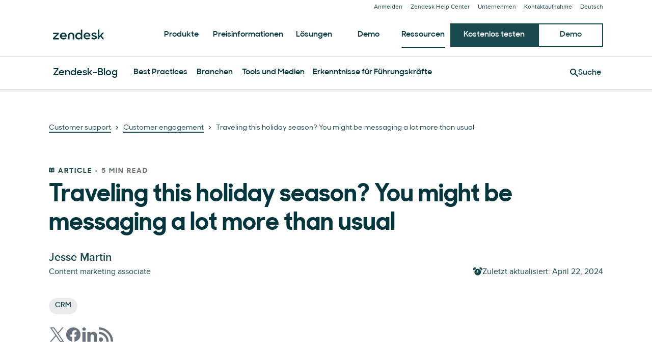

--- FILE ---
content_type: application/javascript; charset=UTF-8
request_url: https://www.zendesk.de/web-assets/_next/static/chunks/67710-0a88505c1d541de8.js
body_size: 6213
content:
"use strict";(self.webpackChunk_N_E=self.webpackChunk_N_E||[]).push([[67710],{67710:function(e,t,n){n.r(t),n.d(t,{Accordion:function(){return q},Stepper:function(){return eb},Timeline:function(){return eB}});var a,i,r,o=n(67294),s=n(22541),l=n(45697),d=n.n(l);function c(e){let{idPrefix:t,sections:n=[],expandedSections:a,defaultExpandedSections:i,onChange:r=()=>void 0,expandable:l=!0,collapsible:d=!0}=e,c=(0,s.Me)(t),p=`${c}--trigger`,m=`${c}--panel`,u=null!=a,[h,f]=(0,o.useState)(i||n.slice(0,1)),[g,b]=(0,o.useState)(d?[]:h),v=(0,s.u5)(a,h),y=(0,o.useCallback)(e=>{let t=[],a=[];n.forEach(n=>{let i=!1;n===e?i=!d||!1===v.includes(n):l&&(i=v.includes(n)),i&&(t.push(n),d||a.push(n))}),r(e),!1===u&&f(t),b(a)},[n,v,d,l,u,r]),x=(0,o.useCallback)(e=>{let{role:t="heading","aria-level":n,...a}=e;return{role:null===t?void 0:t,"aria-level":n,"data-garden-container-id":"containers.accordion","data-garden-container-version":"3.0.12",...a}},[]),w=(0,o.useCallback)(e=>{let{value:t,role:n="button",tabIndex:a=0,...i}=e;return{id:`${p}:${t}`,role:null===n?void 0:n,tabIndex:a,"aria-controls":`${m}:${t}`,"aria-disabled":g.includes(t)||void 0,"aria-expanded":v.includes(t),onClick:(0,s.Mj)(i.onClick,()=>y(t)),onKeyDown:(0,s.Mj)(i.onKeyDown,e=>{(e.key===s.tW.SPACE||e.key===s.tW.ENTER)&&(y(t),e.preventDefault())}),...i}},[m,p,v,g,y]),C=(0,o.useCallback)(e=>{let{value:t,role:n="region",...a}=e;return{id:`${m}:${t}`,role:null===n?void 0:n,"aria-hidden":!v.includes(t),"aria-labelledby":`${p}:${t}`,...a}},[m,p,v]);return(0,o.useMemo)(()=>({getHeaderProps:x,getTriggerProps:w,getPanelProps:C,expandedSections:v,disabledSections:g}),[x,w,C,v,g])}let p=e=>{let{children:t,render:n=t,...a}=e;return o.createElement(o.Fragment,null,n(c(a)))};p.defaultProps={expandable:!0,collapsible:!0},p.propTypes={children:d().func,render:d().func,sections:d().array.isRequired,expandedSections:d().array,defaultExpandedSections:d().array,expandable:d().bool,collapsible:d().bool,idPrefix:d().string,onChange:d().func};var m=n(19521),u=n(93835),h=n(86361);let f="accordions.accordion",g=m.default.div.attrs({"data-garden-id":f,"data-garden-version":"8.76.2"}).withConfig({displayName:"StyledAccordion",componentId:"sc-niv9ic-0"})(["",";"],e=>(0,u.Z)(f,e));g.defaultProps={theme:h.Z};let b=(0,o.createContext)(void 0),v=()=>{let e=(0,o.useContext)(b);if(void 0===e)throw Error("This component must be rendered within a Accordion component");return e},y=(0,o.createContext)(void 0),x=()=>{let e=(0,o.useContext)(y);if(void 0===e)throw Error("This component must be rendered within an Accordion component");return e};var w=n(27484),C=n(97538);let S="accordions.panel",E=m.default.section.attrs({"data-garden-id":S,"data-garden-version":"8.76.2"}).withConfig({displayName:"StyledPanel",componentId:"sc-1piryze-0"})(["display:grid;transition:",";overflow:hidden;"," "," ",";"],e=>e.isAnimated&&"padding 0.25s ease-in-out, grid-template-rows 0.25s ease-in-out",e=>{let{theme:t,isCompact:n,isExpanded:a}=e,{base:i}=t.space,r=2*i,o=5*i,s=8*i;return n&&(r=2*i,o=3*i,s=4*i),!1===a&&(r=0,s=0),(0,m.css)(["grid-template-rows:","fr;border-bottom:",";padding:","px ","px ","px;line-height:",";font-size:",";"],a?1:0,t.borders.sm,r,o,s,(0,C.Z)(5*i,t.fontSizes.md),t.fontSizes.md)},e=>{let{theme:t,isBare:n}=e;return(0,m.css)(["border-bottom-color:",";"],n?"transparent":(0,w.t)("neutralHue",300,t))},e=>(0,u.Z)(S,e));E.defaultProps={isAnimated:!0,theme:h.Z};let z="accordions.section",Z=m.default.div.attrs({"data-garden-id":z,"data-garden-version":"8.76.2"}).withConfig({displayName:"StyledSection",componentId:"sc-v2t9bd-0"})(["&:last-child ","{border:none;}",";"],E,e=>(0,u.Z)(z,e));Z.defaultProps={theme:h.Z};let P=(0,o.forwardRef)((e,t)=>o.createElement(Z,Object.assign({ref:t},e)));function j(){return(j=Object.assign?Object.assign.bind():function(e){for(var t=1;t<arguments.length;t++){var n=arguments[t];for(var a in n)Object.prototype.hasOwnProperty.call(n,a)&&(e[a]=n[a])}return e}).apply(this,arguments)}P.displayName="Accordion.Section";var H=function(e){return o.createElement("svg",j({xmlns:"http://www.w3.org/2000/svg",width:16,height:16,focusable:"false",viewBox:"0 0 16 16","aria-hidden":"true"},e),a||(a=o.createElement("path",{fill:"currentColor",d:"M12.688 5.61a.5.5 0 01.69.718l-.066.062-5 4a.5.5 0 01-.542.054l-.082-.054-5-4a.5.5 0 01.55-.83l.074.05L8 9.359l4.688-3.75z"})))};let I=(0,o.createContext)(void 0),N=()=>{let e=(0,o.useContext)(I);if(void 0===e)throw Error("This component must be rendered within a Accordion.Header component");return e};var A=n(92644);let k="accordions.header",O=m.default.div.attrs({"data-garden-id":k,"data-garden-version":"8.76.2"}).withConfig({displayName:"StyledHeader",componentId:"sc-2c6rbr-0"})(["display:flex;align-items:center;transition:box-shadow 0.1s ease-in-out;font-size:",";&:hover{cursor:",";}"," ",";"],e=>e.theme.fontSizes.md,e=>(e.isCollapsible||!e.isExpanded)&&"pointer",e=>(0,A.j)({theme:e.theme,inset:!0,condition:e.isFocused,selector:"&:focus-within"}),e=>(0,u.Z)(k,e));O.defaultProps={theme:h.Z};let $="accordions.button",M=m.default.button.attrs({"data-garden-id":$,"data-garden-version":"8.76.2"}).withConfig({displayName:"StyledButton",componentId:"sc-xj3hy7-0"})(["transition:color 0.1s ease-in-out;outline:none;border:none;background:transparent;padding:",";width:100%;text-align:",";line-height:",";font-family:inherit;font-size:",";font-weight:",";"," &::-moz-focus-inner{border:0;}&:hover{cursor:",";}",";"],e=>e.isCompact?`${2*e.theme.space.base}px ${3*e.theme.space.base}px`:`${5*e.theme.space.base}px`,e=>e.theme.rtl?"right":"left",e=>(0,C.Z)(5*e.theme.space.base,e.theme.fontSizes.md),e=>e.theme.fontSizes.md,e=>e.theme.fontWeights.semibold,e=>{let t=e.isCollapsible||!e.isExpanded,n=(0,w.t)("foreground",600,e.theme);return t&&e.isHovered&&(n=(0,w.t)("primaryHue",600,e.theme)),(0,m.css)(["color:",";&:hover{cursor:",";color:",";}"],n,t&&"pointer",t&&n)},e=>(e.isCollapsible||!e.isExpanded)&&"pointer",e=>(0,u.Z)($,e));M.defaultProps={theme:h.Z};let T="accordions.rotate_icon",_=(0,m.default)(e=>{let{children:t,isRotated:n,isHovered:a,isCompact:i,isCollapsible:r,...s}=e;return(0,o.cloneElement)(o.Children.only(t),s)}).attrs({"data-garden-id":T,"data-garden-version":"8.76.2"}).withConfig({displayName:"StyledRotateIcon",componentId:"sc-hp435q-0"})(["transform:",";transition:transform 0.25s ease-in-out,color 0.1s ease-in-out;box-sizing:content-box;padding:",";width:",";min-width:",";height:",";vertical-align:middle;"," ",";"],e=>e.isRotated&&`rotate(${e.theme.rtl?"-":"+"}180deg)`,e=>e.isCompact?`${1.5*e.theme.space.base}px ${3*e.theme.space.base}px`:`${5*e.theme.space.base}px`,e=>e.theme.iconSizes.md,e=>e.theme.iconSizes.md,e=>e.theme.iconSizes.md,e=>{let t=e.isCollapsible||!e.isRotated,n=(0,w.t)("neutralHue",600,e.theme);return t&&e.isHovered&&(n=(0,w.t)("primaryHue",600,e.theme)),(0,m.css)(["color:",";&:hover{color:",";}"],n,t&&n)},e=>(0,u.Z)(T,e));_.defaultProps={theme:h.Z};let R=(0,o.forwardRef)((e,t)=>{let{onClick:n,onFocus:a,onBlur:i,onMouseOver:r,onMouseOut:l,role:d,children:c,...p}=e,{level:m,isCompact:u,isCollapsible:h,getHeaderProps:f,getTriggerProps:g,expandedSections:b}=v(),y=x(),[w,C]=(0,o.useState)(!1),[S,E]=(0,o.useState)(!1),z=b.includes(y),{onClick:Z,onKeyDown:P,...j}=g({type:"button",value:y}),N=(0,o.useMemo)(()=>({isHovered:S,otherTriggerProps:j}),[S,j]);return o.createElement(I.Provider,{value:N},o.createElement(O,Object.assign({isCollapsible:h,isExpanded:z,isFocused:w},f({ref:t,"aria-level":m,role:null==d?d:"heading",onClick:(0,s.Mj)(n,Z),onFocus:(0,s.Mj)(a,e=>{e.persist(),setTimeout(()=>{let t=e.target.getAttribute("data-garden-id")===$,n=e.target.getAttribute("data-garden-focus-visible");t&&n&&C(!0)},0)}),onBlur:(0,s.Mj)(i,()=>C(!1)),onMouseOver:(0,s.Mj)(r,()=>E(!0)),onMouseOut:(0,s.Mj)(l,()=>E(!1)),...p})),c,o.createElement(_,{isCompact:u,isHovered:S,isRotated:z,isCollapsible:h,onMouseOver:(0,s.Mj)(r,()=>E(!0)),onMouseOut:(0,s.Mj)(l,()=>E(!1))},o.createElement(H,null))))});R.displayName="Accordion.Header";let L=(0,o.forwardRef)((e,t)=>{let n=x(),{isCompact:a,isCollapsible:i,expandedSections:r}=v(),s=r.includes(n),{isHovered:l,otherTriggerProps:d}=N();return o.createElement(M,Object.assign({ref:t,isCompact:a,isHovered:l,isExpanded:s,isCollapsible:i},d,e))});L.displayName="Accordion.Label";let B="accordions.step_inner_panel",F=m.default.div.attrs({"data-garden-id":B,"data-garden-version":"8.76.2"}).withConfig({displayName:"StyledInnerPanel",componentId:"sc-8nbueg-0"})(["overflow:hidden;line-height:inherit;font-size:inherit;","[aria-hidden='true'] > &{transition:",";visibility:hidden;}","[aria-hidden='false'] > &{visibility:visible;}",";"],E,e=>e.isAnimated&&"visibility 0s 0.25s",E,e=>(0,u.Z)(B,e));F.defaultProps={theme:h.Z};let W=(0,o.forwardRef)((e,t)=>{let{role:n,children:a,...i}=e,{isAnimated:r,isBare:s,isCompact:l,expandedSections:d,getPanelProps:c}=v(),p=x(),m=d.includes(p);return o.createElement(E,Object.assign({inert:m?void 0:"",isAnimated:r,isBare:s,isCompact:l,isExpanded:m},c({role:void 0===n?null:"region",ref:t,value:p,...i})),o.createElement(F,{isAnimated:r},a))});W.displayName="Accordion.Panel";let D=(0,o.forwardRef)((e,t)=>{let{children:n,isBare:a,isCompact:i,isAnimated:r,isExpandable:s,isCollapsible:l,level:d,onChange:p,defaultExpandedSections:m,expandedSections:u,...h}=e,{sections:f,sectionChildren:v}=(0,o.useMemo)(()=>o.Children.toArray(n).filter(o.isValidElement).map((e,t)=>o.createElement(y.Provider,{key:t,value:t},e)).reduce((e,t,n)=>(e.sectionChildren.push(t),e.sections.push(n),e),{sectionChildren:[],sections:[]}),[n]),{expandedSections:x,getHeaderProps:w,getTriggerProps:C,getPanelProps:S}=c({sections:f,defaultExpandedSections:m,expandedSections:u,collapsible:l,expandable:s||!1,onChange:p}),E=(0,o.useMemo)(()=>({level:d,isBare:a,isCompact:i,isAnimated:r,isCollapsible:l,getPanelProps:S,getHeaderProps:w,getTriggerProps:C,expandedSections:x}),[d,a,i,r,l,S,w,C,x]);return o.createElement(b.Provider,{value:E},o.createElement(g,Object.assign({ref:t},h),v))});D.displayName="Accordion",D.defaultProps={isAnimated:!0,isCollapsible:!0};let q=D;q.Header=R,q.Label=L,q.Panel=W,q.Section=P;let K="accordions.stepper",V=m.default.ol.attrs({"data-garden-id":K,"data-garden-version":"8.76.2"}).withConfig({displayName:"StyledStepper",componentId:"sc-dsxw0f-0"})(["display:",";margin:0;padding:0;list-style:none;",";"],e=>e.isHorizontal&&"flex",e=>(0,u.Z)(K,e));V.defaultProps={theme:h.Z};let G=(0,o.createContext)(void 0),J=()=>{let e=(0,o.useContext)(G);if(void 0===e)throw Error("This component must be rendered within a Stepper component");return e},Q=(0,o.createContext)(void 0),U=()=>{let e=(0,o.useContext)(Q);if(void 0===e)throw Error("This component must be rendered within a Stepper component");return e},X="accordions.step_content",Y=m.default.div.attrs({"data-garden-id":X,"data-garden-version":"8.76.2"}).withConfig({displayName:"StyledContent",componentId:"sc-mazvvo-0"})(["display:grid;grid-template-rows:","fr;transition:grid-template-rows 0.25s ease-in-out;word-break:break-word;"," ",";"],e=>e.isActive?1:0,e=>{let{rtl:t,space:n}=e.theme,a=e.isActive?8*n.base:6*n.base,i=t?6*n.base:5*n.base,r=t?5*n.base:6*n.base,o=t?3*n.base:"0",s=t?"0":3*n.base,l=3*n.base;return(0,m.css)(["margin:","px ","px ","px ","px;padding:0 ","px ","px ","px;min-width:","px;height:auto;"],l,o,l,s,i,a,r,30*n.base)},e=>(0,u.Z)(X,e));Y.defaultProps={theme:h.Z};let ee=m.default.div.attrs({"data-garden-id":"accordions.step_line","data-garden-version":"8.76.2"}).withConfig({displayName:"StyledLine",componentId:"sc-1gkpjbr-0"})(["display:block;position:absolute;top:","px;right:",";left:",";flex:1;border-top:",";border-color:",";"],e=>3*e.theme.space.base,e=>`calc(50% + ${6*e.theme.space.base}px)`,e=>`calc(-50% + ${6*e.theme.space.base}px)`,e=>e.theme.borders.sm,e=>(0,w.t)("neutralHue",300,e.theme));ee.defaultProps={theme:h.Z};let et="accordions.step",en=m.default.li.attrs({"data-garden-id":et,"data-garden-version":"8.76.2"}).withConfig({displayName:"StyledStep",componentId:"sc-12fiwtz-0"})(["position:",";flex:",";min-width:",";&:last-of-type ","{display:",";}&:first-of-type ","{display:",";}&:not(:last-of-type) ","{border-",":",";border-color:",";}",";"],e=>e.isHorizontal&&"relative",e=>e.isHorizontal&&"1",e=>e.isHorizontal&&`${15*e.theme.space.base}px`,ee,e=>e.theme.rtl&&"none",ee,e=>!e.theme.rtl&&"none",Y,e=>e.theme.rtl?"right":"left",e=>e.theme.borders.sm,e=>(0,w.t)("neutralHue",300,e.theme),e=>(0,u.Z)(et,e));en.defaultProps={theme:h.Z};let ea=(0,o.forwardRef)((e,t)=>{let{children:n,...a}=e,{isHorizontal:i}=J();return o.createElement(en,Object.assign({ref:t,isHorizontal:i},a),i&&o.createElement(ee,null),n)});function ei(){return(ei=Object.assign?Object.assign.bind():function(e){for(var t=1;t<arguments.length;t++){var n=arguments[t];for(var a in n)Object.prototype.hasOwnProperty.call(n,a)&&(e[a]=n[a])}return e}).apply(this,arguments)}ea.displayName="Stepper.Step";var er=function(e){return o.createElement("svg",ei({xmlns:"http://www.w3.org/2000/svg",width:16,height:16,focusable:"false",viewBox:"0 0 16 16","aria-hidden":"true"},e),i||(i=o.createElement("path",{fill:"none",stroke:"currentColor",strokeLinecap:"round",strokeLinejoin:"round",strokeWidth:1.25,d:"M3 9l3 3 7-7"})))};let eo="accordions.step_icon",es=m.default.div.withConfig({displayName:"StyledIcon__StyledIconFlexContainer",componentId:"sc-v20nz9-0"})(["display:flex;flex-basis:100%;justify-content:center;width:100%;"]),el=m.default.div.attrs({"data-garden-id":eo,"data-garden-version":"8.76.2"}).withConfig({displayName:"StyledIcon",componentId:"sc-v20nz9-1"})(["display:flex;align-items:center;justify-content:center;transition:background 0.25s ease-in-out,color 0.25s ease-in-out;border-radius:100%;"," "," ",";"],e=>{let t=`${6*e.theme.space.base}px`,n=e.theme.fontSizes.sm;return(0,m.css)(["margin-bottom:",";margin-",":",";width:",";min-width:",";height:",";min-height:",";line-height:",";font-size:",";"],e.isHorizontal&&`${2*e.theme.space.base}px`,e.theme.rtl?"left":"right",!e.isHorizontal&&`${3*e.theme.space.base}px`,t,t,t,t,(0,C.Z)(t,n),n)},e=>(0,m.css)(["background:",";color:",";"],e.isActive?(0,w.t)("neutralHue",600,e.theme):(0,w.t)("neutralHue",200,e.theme),e.isActive?(0,w.t)("background",600,e.theme):(0,w.t)("foreground",600,e.theme)),e=>(0,u.Z)(eo,e));es.defaultProps={theme:h.Z},el.defaultProps={theme:h.Z};let ed="accordions.step_label",ec=m.default.div.attrs({"data-garden-id":ed,"data-garden-version":"8.76.2"}).withConfig({displayName:"StyledLabel",componentId:"sc-1o82llj-0"})(["display:",";align-items:",";transition:color 0.25s ease-in-out,font-weight 0.25s ease-in-out;text-align:",";line-height:",";color:",";font-size:",";font-weight:",";",";"],e=>!e.isHorizontal&&"flex",e=>!e.isHorizontal&&"center",e=>e.isHorizontal&&"center",e=>(0,C.Z)(5*e.theme.space.base,e.theme.fontSizes.md),e=>e.isActive?(0,w.t)("foreground",600,e.theme):(0,w.t)("neutralHue",600,e.theme),e=>e.theme.fontSizes.md,e=>e.isActive&&600,e=>(0,u.Z)(ed,e));ec.defaultProps={theme:h.Z};let ep=m.default.div.attrs({"data-garden-id":"accordions.step_label_text","data-garden-version":"8.76.2"}).withConfig({displayName:"StyledLabelText",componentId:"sc-111m5zo-0"})(["display:",";padding:",";word-wrap:",";"],e=>e.isHidden&&"none",e=>e.isHorizontal&&`0 ${3*e.theme.space.base}px`,e=>e.isHorizontal&&"break-word");ep.defaultProps={theme:h.Z};let em=(0,o.forwardRef)((e,t)=>{let{icon:n,iconProps:a,isHidden:i,children:r,...s}=e,{currentStepIndex:l,isActive:d,isCompleted:c,isHorizontal:p}=U(),m=o.createElement(el,{isActive:d,isHorizontal:p},c?o.createElement(er,a):n||l+1);return o.createElement(ec,Object.assign({ref:t,isActive:d,isHorizontal:p},s),p?o.createElement(es,null,m):m,o.createElement(ep,{isHidden:i,isHorizontal:p},r))});em.displayName="Stepper.Label",em.propTypes={icon:d().any,iconProps:d().object,isHidden:d().bool};let eu="accordions.step_inner_content",eh=m.default.div.attrs({"data-garden-id":eu,"data-garden-version":"8.76.2"}).withConfig({displayName:"StyledInnerContent",componentId:"sc-1xs9fh7-0"})(["overflow:hidden;line-height:",";color:",";font-size:",";",";"],e=>(0,C.Z)(5*e.theme.space.base,e.theme.fontSizes.md),e=>(0,w.t)("foreground",600,e.theme),e=>e.theme.fontSizes.md,e=>(0,u.Z)(eu,e));eh.defaultProps={theme:h.Z};let ef=(0,o.forwardRef)((e,t)=>{let{isActive:n,isHorizontal:a}=U();return!1===a?o.createElement(Y,Object.assign({ref:t,isActive:n},e),o.createElement(eh,{"aria-hidden":!n},e.children)):null});ef.displayName="Stepper.Content";let eg=(0,o.forwardRef)((e,t)=>{let{activeIndex:n=0,isHorizontal:a,children:i,...r}=e,s=(0,o.useMemo)(()=>({activeIndex:n,isHorizontal:a||!1}),[n,a]);return o.createElement(G.Provider,{value:s},o.createElement(V,Object.assign({ref:t,isHorizontal:a},r),(0,o.useMemo)(()=>o.Children.toArray(i).filter(o.isValidElement).map((e,t)=>o.createElement(Q.Provider,{key:t,value:{currentStepIndex:t,isActive:s.activeIndex===t,isCompleted:s.activeIndex>t,isHorizontal:s.isHorizontal}},e)),[i,s])))});eg.displayName="Stepper",eg.defaultProps={activeIndex:0};let eb=eg;eb.Content=ef,eb.Label=em,eb.Step=ea;let ev=(0,o.createContext)(void 0),ey=()=>{let e=(0,o.useContext)(ev);if(void 0===e)throw Error("This component must be rendered within a Timeline component");return e},ex="timeline",ew=m.default.ol.attrs({"data-garden-id":ex,"data-garden-version":"8.76.2"}).withConfig({displayName:"StyledTimeline",componentId:"sc-pig5kv-0"})(["margin:0;padding:0;list-style:none;",";"],e=>(0,u.Z)(ex,e));ew.defaultProps={theme:h.Z};let eC="timeline.opposite.content",eS=m.default.div.attrs({"data-garden-id":eC,"data-garden-version":"8.76.2"}).withConfig({displayName:"StyledOppositeContent",componentId:"sc-jurh2k-0"})(["flex:1;padding:",";text-align:",";",";"],e=>`${5*e.theme.space.base}px ${4*e.theme.space.base}px`,e=>e.theme.rtl?"left":"right",e=>(0,u.Z)(eC,e));eS.defaultProps={theme:h.Z};let eE=(0,o.forwardRef)((e,t)=>o.createElement(eS,Object.assign({ref:t},e)));eE.displayName="Timeline.OppositeContent";let ez="timeline.content.separator",eZ=m.default.div.attrs({"data-garden-id":ez,"data-garden-version":"8.76.2"}).withConfig({displayName:"StyledSeparator",componentId:"sc-fki51e-0"})(["display:flex;position:relative;justify-content:center;padding:",";&::after{position:absolute;border-left:",";height:100%;content:'';}",";"],e=>`${5*e.theme.space.base}px ${e.theme.space.base}px`,e=>`${e.theme.borders.sm} ${(0,w.t)("neutralHue",600,e.theme)}`,e=>(0,u.Z)(ez,e));eZ.defaultProps={theme:h.Z};let eP="timeline.content",ej=m.default.div.attrs({"data-garden-id":eP,"data-garden-version":"8.76.2"}).withConfig({displayName:"StyledContent__StyledTimelineContent",componentId:"sc-19phgu1-0"})(["flex:1;padding:",";",";"],e=>`${5*e.theme.space.base}px ${4*e.theme.space.base}px`,e=>(0,u.Z)(eP,e));ej.defaultProps={theme:h.Z};let eH="timeline.item",eI=m.default.li.attrs({"data-garden-id":eH,"data-garden-version":"8.76.2"}).withConfig({displayName:"StyledItem__StyledTimelineItem",componentId:"sc-5mcnzm-0"})(["display:flex;position:relative;line-height:",";color:",";font-size:",";&:last-of-type ","::after{display:none;}"," "," ",";"],e=>(0,C.Z)(5*e.theme.space.base,e.theme.fontSizes.md),e=>(0,w.t)("foreground",600,e.theme),e=>e.theme.fontSizes.md,eZ,e=>!e.hasOppositeContent&&e.isAlternate&&(0,m.css)(["&::before{flex:1;padding:","px;content:'';}"],4*e.theme.space.base),e=>e.isAlternate&&(0,m.css)(["&:nth-child(even){flex-direction:row-reverse;","{text-align:",";}","{text-align:",";}}"],eS,e.theme.rtl?"right":"left",ej,e.theme.rtl?"left":"right"),e=>(0,u.Z)(eH,e));eI.defaultProps={theme:h.Z};let eN=(0,o.createContext)(void 0),eA=()=>{let e=(0,o.useContext)(eN);if(void 0===e)throw Error("This component must be rendered within a Timeline.Item component");return e},ek=(0,o.forwardRef)((e,t)=>{let{icon:n,surfaceColor:a,...i}=e,r=(0,o.useMemo)(()=>({icon:n,surfaceColor:a}),[n,a]),{isAlternate:s}=ey(),l=!1;return o.Children.forEach(i.children,e=>{e&&e.type===eE&&(l=!0)}),o.createElement(eN.Provider,{value:r},o.createElement(eI,Object.assign({ref:t,isAlternate:s,hasOppositeContent:l},i)))});function eO(){return(eO=Object.assign?Object.assign.bind():function(e){for(var t=1;t<arguments.length;t++){var n=arguments[t];for(var a in n)Object.prototype.hasOwnProperty.call(n,a)&&(e[a]=n[a])}return e}).apply(this,arguments)}ek.displayName="Timeline.Item";var e$=function(e){return o.createElement("svg",eO({xmlns:"http://www.w3.org/2000/svg",width:12,height:12,focusable:"false",viewBox:"0 0 12 12","aria-hidden":"true"},e),r||(r=o.createElement("circle",{cx:6,cy:6,r:4.5,fill:"none",stroke:"currentColor"})))},eM=n(78770);let eT="timeline.icon",e_=(0,m.default)(e=>{let{surfaceColor:t,children:n,...a}=e;return(0,o.cloneElement)(o.Children.only(n),a)}).attrs({"data-garden-id":eT,"data-garden-version":"8.76.2"}).withConfig({displayName:"StyledItemIcon",componentId:"sc-vz2l6e-0"})(["z-index:1;box-sizing:content-box;background-color:",";padding:","px 0;width:",";height:",";color:",";",";"],e=>e.surfaceColor||(0,w.t)("background",600,e.theme),e=>e.theme.space.base,e=>(0,eM.mA)(`${e.theme.iconSizes.sm} + 1`),e=>(0,eM.mA)(`${e.theme.iconSizes.sm} + 1`),e=>(0,w.t)("neutralHue",600,e.theme),e=>(0,u.Z)(eT,e));e_.defaultProps={theme:h.Z};let eR=(0,o.forwardRef)((e,t)=>{let{icon:n,surfaceColor:a}=eA();return o.createElement(o.Fragment,null,o.createElement(eZ,null,o.createElement(e_,{surfaceColor:a},n||o.createElement(e$,null))),o.createElement(ej,Object.assign({ref:t},e)))});eR.displayName="Timeline.Content";let eL=(0,o.forwardRef)((e,t)=>{let{isAlternate:n,...a}=e,i=(0,o.useMemo)(()=>({isAlternate:n}),[n]);return o.createElement(ev.Provider,{value:i},o.createElement(ew,Object.assign({ref:t},a)))});eL.displayName="Timeline";let eB=eL;eB.Content=eR,eB.Item=ek,eB.OppositeContent=eE}}]);

--- FILE ---
content_type: application/ecmascript
request_url: https://s3.amazonaws.com/ki.js/65439/fem.js
body_size: 227
content:
// Qualaroo for www.zendesk.com
// (C) 2019 Qualaroo. All rights reserved.
// qualaroo.com

//$ site: 62358, generated: 2019-02-20 05:38:23 UTC
//$ client: 2.0.41

//Your Qualaroo account is suspended or disabled.  Please see your dashboard at https://app.qualaroo.com (or email support@qualaroo.com).

--- FILE ---
content_type: application/javascript; charset=UTF-8
request_url: https://www.zendesk.de/web-assets/_next/static/chunks/28338-9ca31699c1eaf26e.js
body_size: 3341
content:
"use strict";(self.webpackChunk_N_E=self.webpackChunk_N_E||[]).push([[28338],{28338:function(e,a,n){n.d(a,{z:function(){return d}});var l=n(85893);n(67294);var t=n(26875);let d=e=>{let{...a}=e,n={...a},[d]=(0,t.o)(["Button"]);return(0,l.jsx)(d,{...n})}},26875:function(e,a,n){n.d(a,{I:function(){return i},o:function(){return h}});var l=n(85893),t=n(67294),d=n(19521),b=n(5152),o=n.n(b);let r={Accordion:{1:o()(()=>Promise.all([n.e(81287),n.e(67710),n.e(963),n.e(24925)]).then(n.bind(n,963)).then(e=>e.Accordion),{loadableGenerated:{webpack:()=>[963]}}),2:o()(()=>Promise.all([n.e(81287),n.e(29694),n.e(22651),n.e(62669),n.e(45866),n.e(24305),n.e(67710),n.e(22248),n.e(68729)]).then(n.bind(n,22248)).then(e=>e.Accordion),{loadableGenerated:{webpack:()=>[22248]}}),3:o()(()=>Promise.all([n.e(81287),n.e(56390),n.e(67710),n.e(82718),n.e(70377)]).then(n.bind(n,82718)).then(e=>e.Accordion),{loadableGenerated:{webpack:()=>[82718]}})},Breadcrumbs:{1:o()(()=>Promise.all([n.e(81287),n.e(29694),n.e(22651),n.e(62669),n.e(45866),n.e(24305),n.e(1053)]).then(n.bind(n,1053)).then(e=>e.Breadcrumbs),{loadableGenerated:{webpack:()=>[1053]}}),3:o()(()=>Promise.all([n.e(81287),n.e(56390),n.e(96189)]).then(n.bind(n,96189)).then(e=>e.Breadcrumbs),{loadableGenerated:{webpack:()=>[96189]}})},Button:{1:o()(()=>Promise.all([n.e(81287),n.e(34868)]).then(n.bind(n,34868)).then(e=>e.Button),{loadableGenerated:{webpack:()=>[34868]}}),2:o()(()=>Promise.all([n.e(81287),n.e(29694),n.e(22651),n.e(62669),n.e(45866),n.e(24305),n.e(74380)]).then(n.bind(n,74380)).then(e=>e.Button),{loadableGenerated:{webpack:()=>[74380]}}),3:o()(()=>Promise.all([n.e(81287),n.e(56390),n.e(24144),n.e(43608)]).then(n.bind(n,24144)).then(e=>e.Button),{loadableGenerated:{webpack:()=>[24144]}})},Card:{1:o()(()=>Promise.all([n.e(81287),n.e(91729)]).then(n.bind(n,91729)).then(e=>e.Card),{loadableGenerated:{webpack:()=>[91729]}}),3:o()(()=>Promise.all([n.e(81287),n.e(56390),n.e(71790)]).then(n.bind(n,71790)).then(e=>e.Card),{loadableGenerated:{webpack:()=>[71790]}})},CardMediaImage:{2:o()(()=>Promise.all([n.e(29694),n.e(22651),n.e(62669),n.e(45866),n.e(72920)]).then(n.bind(n,8033)).then(e=>e.CardMediaImage),{loadableGenerated:{webpack:()=>[8033]}}),3:o()(()=>Promise.all([n.e(56390),n.e(38728)]).then(n.bind(n,1604)).then(e=>e.CardMediaImage),{loadableGenerated:{webpack:()=>[1604]}})},Carousel:{1:o()(()=>Promise.all([n.e(81287),n.e(29694),n.e(22651),n.e(62669),n.e(45866),n.e(24305),n.e(46066),n.e(64166)]).then(n.bind(n,64166)).then(e=>e.Carousel),{loadableGenerated:{webpack:()=>[64166]}}),2:o()(()=>Promise.all([n.e(81287),n.e(29694),n.e(22651),n.e(62669),n.e(45866),n.e(24305),n.e(46066),n.e(98735)]).then(n.bind(n,65391)).then(e=>e.Carousel),{loadableGenerated:{webpack:()=>[65391]}}),3:o()(()=>Promise.all([n.e(81287),n.e(56390),n.e(24144),n.e(46066),n.e(52776),n.e(26981)]).then(n.bind(n,52776)).then(e=>e.Carousel),{loadableGenerated:{webpack:()=>[52776]}})},CarouselNav:{1:o()(()=>Promise.all([n.e(81287),n.e(29694),n.e(22651),n.e(62669),n.e(45866),n.e(24305),n.e(46066),n.e(64166)]).then(n.bind(n,64166)).then(e=>e.CarouselNav),{loadableGenerated:{webpack:()=>[64166]}}),2:o()(()=>Promise.all([n.e(81287),n.e(29694),n.e(22651),n.e(62669),n.e(45866),n.e(24305),n.e(46066),n.e(98735)]).then(n.bind(n,65391)).then(e=>e.CarouselNav),{loadableGenerated:{webpack:()=>[65391]}}),3:o()(()=>Promise.all([n.e(81287),n.e(56390),n.e(24144),n.e(46066),n.e(52776),n.e(26981)]).then(n.bind(n,52776)).then(e=>e.CarouselNav),{loadableGenerated:{webpack:()=>[52776]}})},CarouselSlider:{1:o()(()=>Promise.all([n.e(81287),n.e(29694),n.e(22651),n.e(62669),n.e(45866),n.e(24305),n.e(46066),n.e(64166)]).then(n.bind(n,64166)).then(e=>e.CarouselSlider),{loadableGenerated:{webpack:()=>[64166]}}),2:o()(()=>Promise.all([n.e(81287),n.e(29694),n.e(22651),n.e(62669),n.e(45866),n.e(24305),n.e(46066),n.e(98735)]).then(n.bind(n,65391)).then(e=>e.CarouselSlider),{loadableGenerated:{webpack:()=>[65391]}}),3:o()(()=>Promise.all([n.e(81287),n.e(56390),n.e(24144),n.e(46066),n.e(52776),n.e(26981)]).then(n.bind(n,52776)).then(e=>e.CarouselSlider),{loadableGenerated:{webpack:()=>[52776]}})},CloseButton:{1:o()(()=>Promise.all([n.e(81287),n.e(99593)]).then(n.bind(n,99593)).then(e=>e.CloseButton),{loadableGenerated:{webpack:()=>[99593]}}),3:o()(()=>Promise.all([n.e(81287),n.e(56390),n.e(24144),n.e(69171)]).then(n.bind(n,32912)).then(e=>e.CloseButton),{loadableGenerated:{webpack:()=>[32912]}})},Container:{1:o()(()=>n.e(86331).then(n.bind(n,86331)).then(e=>e.Container),{loadableGenerated:{webpack:()=>[86331]}}),3:o()(()=>n.e(73994).then(n.bind(n,73994)).then(e=>e.Container),{loadableGenerated:{webpack:()=>[73994]}})},Divider:{1:o()(()=>n.e(92778).then(n.bind(n,92778)).then(e=>e.Divider),{loadableGenerated:{webpack:()=>[92778]}}),3:o()(()=>Promise.all([n.e(56390),n.e(48813)]).then(n.bind(n,48813)).then(e=>e.Divider),{loadableGenerated:{webpack:()=>[48813]}})},DropdownFilter:{1:o()(()=>Promise.all([n.e(29694),n.e(22651),n.e(62669),n.e(50375)]).then(n.bind(n,6416)).then(e=>e.DropdownFilter),{loadableGenerated:{webpack:()=>[6416]}})},Checkbox:{1:o()(()=>Promise.all([n.e(29694),n.e(22651),n.e(62669),n.e(65301)]).then(n.bind(n,398)).then(e=>e.Checkbox),{loadableGenerated:{webpack:()=>[398]}}),3:o()(()=>Promise.all([n.e(29694),n.e(22651),n.e(56390),n.e(8651)]).then(n.bind(n,76808)).then(e=>e.Checkbox),{loadableGenerated:{webpack:()=>[76808]}})},CheckboxGroup:{1:o()(()=>Promise.all([n.e(29694),n.e(22651),n.e(62669),n.e(55155)]).then(n.bind(n,66281)).then(e=>e.CheckboxGroup),{loadableGenerated:{webpack:()=>[66281]}}),3:o()(()=>Promise.all([n.e(29694),n.e(22651),n.e(56390),n.e(70084),n.e(57903)]).then(n.bind(n,70084)).then(e=>e.CheckboxGroup),{loadableGenerated:{webpack:()=>[70084]}})},Dropdown:{1:o()(()=>Promise.all([n.e(81287),n.e(29694),n.e(21095),n.e(75465),n.e(2583)]).then(n.bind(n,2583)).then(e=>e.Dropdown),{loadableGenerated:{webpack:()=>[2583]}}),3:o()(()=>Promise.all([n.e(81287),n.e(29694),n.e(21095),n.e(75465),n.e(53067)]).then(n.bind(n,53067)).then(e=>e.Dropdown),{loadableGenerated:{webpack:()=>[53067]}})},FauxInput:{1:o()(()=>Promise.all([n.e(29694),n.e(22651),n.e(62669),n.e(67299)]).then(n.bind(n,20196)).then(e=>e.FauxInput),{loadableGenerated:{webpack:()=>[20196]}}),3:o()(()=>Promise.all([n.e(29694),n.e(22651),n.e(56390),n.e(66344)]).then(n.bind(n,61330)).then(e=>e.FauxInput),{loadableGenerated:{webpack:()=>[61330]}})},FormField:{1:o()(()=>Promise.all([n.e(81287),n.e(29694),n.e(22651),n.e(62669),n.e(45866),n.e(21095),n.e(24305),n.e(75465),n.e(47758),n.e(21039)]).then(n.bind(n,47758)).then(e=>e.FormField),{loadableGenerated:{webpack:()=>[47758]}}),3:o()(()=>Promise.all([n.e(81287),n.e(29694),n.e(22651),n.e(56390),n.e(21095),n.e(75465),n.e(24144),n.e(70084),n.e(38506),n.e(92793)]).then(n.bind(n,38506)).then(e=>e.FormField),{loadableGenerated:{webpack:()=>[38506]}})},Select:{1:o()(()=>Promise.all([n.e(29694),n.e(22651),n.e(62669),n.e(80662)]).then(n.bind(n,12669)).then(e=>e.Select),{loadableGenerated:{webpack:()=>[12669]}}),3:o()(()=>Promise.all([n.e(29694),n.e(22651),n.e(56390),n.e(68176)]).then(n.bind(n,11536)).then(e=>e.Select),{loadableGenerated:{webpack:()=>[11536]}})},Radio:{1:o()(()=>Promise.all([n.e(29694),n.e(22651),n.e(62669),n.e(25113)]).then(n.bind(n,32892)).then(e=>e.Radio),{loadableGenerated:{webpack:()=>[32892]}}),3:o()(()=>Promise.all([n.e(29694),n.e(22651),n.e(56390),n.e(9617)]).then(n.bind(n,43927)).then(e=>e.Radio),{loadableGenerated:{webpack:()=>[43927]}})},Multiselect:{1:o()(()=>Promise.all([n.e(81287),n.e(29694),n.e(21095),n.e(75465),n.e(82436)]).then(n.bind(n,82436)).then(e=>e.Multiselect),{loadableGenerated:{webpack:()=>[82436]}}),3:o()(()=>Promise.all([n.e(81287),n.e(29694),n.e(21095),n.e(75465),n.e(14534)]).then(n.bind(n,14534)).then(e=>e.Multiselect),{loadableGenerated:{webpack:()=>[14534]}})},Input:{1:o()(()=>Promise.all([n.e(29694),n.e(22651),n.e(62669),n.e(13055)]).then(n.bind(n,83886)).then(e=>e.Input),{loadableGenerated:{webpack:()=>[83886]}}),3:o()(()=>Promise.all([n.e(29694),n.e(22651),n.e(56390),n.e(69654)]).then(n.bind(n,40494)).then(e=>e.Input),{loadableGenerated:{webpack:()=>[40494]}})},InputGroup:{1:o()(()=>Promise.all([n.e(81287),n.e(29694),n.e(22651),n.e(62669),n.e(45866),n.e(24305),n.e(5177)]).then(n.bind(n,5177)).then(e=>e.InputGroup),{loadableGenerated:{webpack:()=>[5177]}}),3:o()(()=>Promise.all([n.e(81287),n.e(29694),n.e(22651),n.e(56390),n.e(24144),n.e(2790)]).then(n.bind(n,24781)).then(e=>e.InputGroup),{loadableGenerated:{webpack:()=>[24781]}})},Textarea:{1:o()(()=>Promise.all([n.e(29694),n.e(22651),n.e(62669),n.e(16438)]).then(n.bind(n,37420)).then(e=>e.Textarea),{loadableGenerated:{webpack:()=>[37420]}}),3:o()(()=>Promise.all([n.e(29694),n.e(22651),n.e(56390),n.e(50285)]).then(n.bind(n,90871)).then(e=>e.Textarea),{loadableGenerated:{webpack:()=>[90871]}})},Tiles:{1:o()(()=>Promise.all([n.e(29694),n.e(22651),n.e(62669),n.e(14907)]).then(n.bind(n,85791)).then(e=>e.Tiles),{loadableGenerated:{webpack:()=>[85791]}}),3:o()(()=>Promise.all([n.e(29694),n.e(22651),n.e(56390),n.e(74321)]).then(n.bind(n,74161)).then(e=>e.Tiles),{loadableGenerated:{webpack:()=>[74161]}})},Toggle:{1:o()(()=>Promise.all([n.e(29694),n.e(22651),n.e(62669),n.e(51251)]).then(n.bind(n,79200)).then(e=>e.Toggle),{loadableGenerated:{webpack:()=>[79200]}}),3:o()(()=>Promise.all([n.e(29694),n.e(22651),n.e(56390),n.e(79566)]).then(n.bind(n,27372)).then(e=>e.Toggle),{loadableGenerated:{webpack:()=>[27372]}})},Subdomain:{1:o()(()=>Promise.all([n.e(29694),n.e(22651),n.e(62669),n.e(24563)]).then(n.bind(n,17349)).then(e=>e.Subdomain),{loadableGenerated:{webpack:()=>[17349]}}),3:o()(()=>Promise.all([n.e(29694),n.e(22651),n.e(56390),n.e(90343)]).then(n.bind(n,75148)).then(e=>e.Subdomain),{loadableGenerated:{webpack:()=>[75148]}})},GlobalStyle:{1:o()(()=>Promise.all([n.e(81287),n.e(29694),n.e(22651),n.e(62669),n.e(45866),n.e(21095),n.e(24305),n.e(67710),n.e(75465),n.e(10103),n.e(22248),n.e(85488),n.e(48948)]).then(n.bind(n,90535)).then(e=>e.GlobalStyle),{loadableGenerated:{webpack:()=>[90535]}}),3:o()(()=>Promise.all([n.e(81287),n.e(29694),n.e(22651),n.e(56390),n.e(21095),n.e(67710),n.e(75465),n.e(10103),n.e(82718),n.e(57576),n.e(60886)]).then(n.bind(n,94415)).then(e=>e.GlobalStyle),{loadableGenerated:{webpack:()=>[94415]}})},Grid:{1:o()(()=>Promise.all([n.e(21095),n.e(57650),n.e(86281)]).then(n.bind(n,88703)).then(e=>e.Grid),{loadableGenerated:{webpack:()=>[88703]}}),3:o()(()=>Promise.all([n.e(21095),n.e(57650),n.e(23896)]).then(n.bind(n,90774)).then(e=>e.Grid),{loadableGenerated:{webpack:()=>[90774]}})},Row:{1:o()(()=>Promise.all([n.e(21095),n.e(57650),n.e(86281)]).then(n.bind(n,88703)).then(e=>e.Row),{loadableGenerated:{webpack:()=>[88703]}}),3:o()(()=>Promise.all([n.e(21095),n.e(57650),n.e(23896)]).then(n.bind(n,90774)).then(e=>e.Row),{loadableGenerated:{webpack:()=>[90774]}})},Col:{1:o()(()=>Promise.all([n.e(21095),n.e(57650),n.e(86281)]).then(n.bind(n,88703)).then(e=>e.Col),{loadableGenerated:{webpack:()=>[88703]}}),3:o()(()=>Promise.all([n.e(21095),n.e(57650),n.e(23896)]).then(n.bind(n,90774)).then(e=>e.Col),{loadableGenerated:{webpack:()=>[90774]}})},Heading:{1:o()(()=>n.e(75575).then(n.bind(n,75575)).then(e=>e.Heading),{loadableGenerated:{webpack:()=>[75575]}}),3:o()(()=>Promise.all([n.e(56390),n.e(56439)]).then(n.bind(n,56439)).then(e=>e.Heading),{loadableGenerated:{webpack:()=>[56439]}})},ImageLockup:{1:o()(()=>n.e(83417).then(n.bind(n,83417)).then(e=>e.ImageLockup),{loadableGenerated:{webpack:()=>[83417]}})},LineClamp:{1:o()(()=>n.e(39691).then(n.t.bind(n,39691,23)).then(e=>e.LineClamp),{loadableGenerated:{webpack:()=>[39691]}})},Link:{1:o()(()=>Promise.all([n.e(81287),n.e(14352)]).then(n.bind(n,14352)).then(e=>e.Link),{loadableGenerated:{webpack:()=>[14352]}}),2:o()(()=>Promise.all([n.e(81287),n.e(29694),n.e(22651),n.e(62669),n.e(45866),n.e(24305),n.e(7838)]).then(n.bind(n,7838)).then(e=>e.Link),{loadableGenerated:{webpack:()=>[7838]}}),3:o()(()=>Promise.all([n.e(81287),n.e(56390),n.e(14950)]).then(n.bind(n,14950)).then(e=>e.Link),{loadableGenerated:{webpack:()=>[14950]}})},LinkCard:{2:o()(()=>Promise.all([n.e(81287),n.e(29694),n.e(22651),n.e(62669),n.e(45866),n.e(21095),n.e(57650),n.e(12514)]).then(n.bind(n,12514)).then(e=>e.LinkCard),{loadableGenerated:{webpack:()=>[12514]}}),3:o()(()=>Promise.all([n.e(81287),n.e(56390),n.e(21095),n.e(57650),n.e(73922)]).then(n.bind(n,73922)).then(e=>e.LinkCard),{loadableGenerated:{webpack:()=>[73922]}})},LinkCollection:{1:o()(()=>Promise.all([n.e(81287),n.e(21095),n.e(57650),n.e(35518)]).then(n.bind(n,35518)).then(e=>e.LinkCollection),{loadableGenerated:{webpack:()=>[35518]}})},LinkGroup:{1:o()(()=>Promise.all([n.e(81287),n.e(29694),n.e(22651),n.e(62669),n.e(45866),n.e(24305),n.e(85466),n.e(77885)]).then(n.bind(n,77885)).then(e=>e.LinkGroup),{loadableGenerated:{webpack:()=>[77885]}}),3:o()(()=>Promise.all([n.e(56390),n.e(77333)]).then(n.bind(n,77333)).then(e=>e.LinkGroup),{loadableGenerated:{webpack:()=>[77333]}})},UnorderedList:{1:o()(()=>n.e(41244).then(n.bind(n,41244)).then(e=>e.UnorderedList),{loadableGenerated:{webpack:()=>[41244]}}),2:o()(()=>n.e(87005).then(n.bind(n,87005)).then(e=>e.UnorderedList),{loadableGenerated:{webpack:()=>[87005]}}),3:o()(()=>Promise.all([n.e(56390),n.e(41413)]).then(n.bind(n,41413)).then(e=>e.UnorderedList),{loadableGenerated:{webpack:()=>[41413]}})},OrderedList:{1:o()(()=>n.e(41244).then(n.bind(n,41244)).then(e=>e.OrderedList),{loadableGenerated:{webpack:()=>[41244]}})},LogotypeRow:{1:o()(()=>Promise.all([n.e(46066),n.e(5992)]).then(n.bind(n,72650)).then(e=>e.LogotypeRow),{loadableGenerated:{webpack:()=>[72650]}}),3:o()(()=>Promise.all([n.e(56390),n.e(46066),n.e(45402)]).then(n.bind(n,46534)).then(e=>e.LogotypeRow),{loadableGenerated:{webpack:()=>[46534]}})},Marketplace:{1:o()(()=>n.e(66563).then(n.bind(n,66563)).then(e=>e.Marketplace),{loadableGenerated:{webpack:()=>[66563]}}),2:o()(()=>Promise.all([n.e(29694),n.e(22651),n.e(62669),n.e(45866),n.e(64597),n.e(48498)]).then(n.bind(n,64597)).then(e=>e.Marketplace),{loadableGenerated:{webpack:()=>[64597]}}),3:o()(()=>Promise.all([n.e(81287),n.e(56390),n.e(13006),n.e(18434)]).then(n.bind(n,8965)).then(e=>e.Marketplace),{loadableGenerated:{webpack:()=>[8965]}})},MinimalLink:{2:o()(()=>Promise.all([n.e(81287),n.e(29694),n.e(22651),n.e(62669),n.e(45866),n.e(24305),n.e(38612)]).then(n.bind(n,38612)).then(e=>e.MinimalLink),{loadableGenerated:{webpack:()=>[38612]}}),3:o()(()=>Promise.all([n.e(81287),n.e(56390),n.e(13202)]).then(n.bind(n,13202)).then(e=>e.MinimalLink),{loadableGenerated:{webpack:()=>[13202]}})},Modal:{1:o()(()=>Promise.all([n.e(17870),n.e(37181)]).then(n.bind(n,10326)).then(e=>e.Modal),{loadableGenerated:{webpack:()=>[10326]}}),3:o()(()=>Promise.all([n.e(17870),n.e(21302)]).then(n.bind(n,71452)).then(e=>e.Modal),{loadableGenerated:{webpack:()=>[71452]}})},Pagination:{1:o()(()=>Promise.all([n.e(81287),n.e(60601)]).then(n.bind(n,60601)).then(e=>e.Pagination),{loadableGenerated:{webpack:()=>[60601]}}),3:o()(()=>Promise.all([n.e(81287),n.e(56390),n.e(7158)]).then(n.bind(n,7158)).then(e=>e.Pagination),{loadableGenerated:{webpack:()=>[7158]}})},Relationframe:{1:o()(()=>n.e(42662).then(n.bind(n,42662)).then(e=>e.Relationframe),{loadableGenerated:{webpack:()=>[42662]}})},Sidebar:{2:o()(()=>Promise.all([n.e(81287),n.e(29694),n.e(22651),n.e(62669),n.e(45866),n.e(24305),n.e(44310)]).then(n.bind(n,44310)).then(e=>e.Sidebar),{loadableGenerated:{webpack:()=>[44310]}}),3:o()(()=>Promise.all([n.e(81287),n.e(56390),n.e(74036)]).then(n.bind(n,74036)).then(e=>e.Sidebar),{loadableGenerated:{webpack:()=>[74036]}})},SideMenu:{1:o()(()=>Promise.all([n.e(81287),n.e(67710),n.e(90799)]).then(n.bind(n,90799)).then(e=>e.SideMenu),{loadableGenerated:{webpack:()=>[90799]}}),2:o()(()=>Promise.all([n.e(81287),n.e(29694),n.e(22651),n.e(62669),n.e(45866),n.e(24305),n.e(49845),n.e(28106)]).then(n.bind(n,49845)).then(e=>e.SideMenu),{loadableGenerated:{webpack:()=>[49845]}}),3:o()(()=>Promise.all([n.e(81287),n.e(56390),n.e(53445)]).then(n.bind(n,53445)).then(e=>e.SideMenu),{loadableGenerated:{webpack:()=>[53445]}})},SocialBlock:{1:o()(()=>n.e(76641).then(n.bind(n,76641)).then(e=>e.SocialBlock),{loadableGenerated:{webpack:()=>[76641]}}),2:o()(()=>Promise.all([n.e(81287),n.e(29694),n.e(22651),n.e(62669),n.e(45866),n.e(24305),n.e(52939)]).then(n.bind(n,52939)).then(e=>e.SocialBlock),{loadableGenerated:{webpack:()=>[52939]}}),3:o()(()=>Promise.all([n.e(81287),n.e(56390),n.e(87676)]).then(n.bind(n,87676)).then(e=>e.SocialBlock),{loadableGenerated:{webpack:()=>[87676]}})},Stat:{1:o()(()=>n.e(1150).then(n.bind(n,1150)).then(e=>e.Stat),{loadableGenerated:{webpack:()=>[1150]}}),2:o()(()=>Promise.all([n.e(29694),n.e(22651),n.e(62669),n.e(45866),n.e(86101)]).then(n.bind(n,31627)).then(e=>e.Stat),{loadableGenerated:{webpack:()=>[31627]}}),3:o()(()=>Promise.all([n.e(56390),n.e(51508)]).then(n.bind(n,51508)).then(e=>e.Stat),{loadableGenerated:{webpack:()=>[51508]}})},StatGroup:{2:o()(()=>Promise.all([n.e(81287),n.e(29694),n.e(22651),n.e(62669),n.e(56390),n.e(45866),n.e(21095),n.e(24305),n.e(57650),n.e(85466),n.e(67710),n.e(75465),n.e(84129),n.e(10103),n.e(963),n.e(22248),n.e(85488),n.e(15408),n.e(47758),n.e(89334),n.e(93108),n.e(46066),n.e(32748),n.e(17870),n.e(65816),n.e(64597),n.e(32882),n.e(49845),n.e(46714)]).then(n.bind(n,73257)).then(e=>e.StatGroup),{loadableGenerated:{webpack:()=>[73257]}}),3:o()(()=>Promise.all([n.e(56390),n.e(33520)]).then(n.bind(n,33520)).then(e=>e.StatGroup),{loadableGenerated:{webpack:()=>[33520]}})},Sticker:{1:o()(()=>n.e(71223).then(n.bind(n,71223)).then(e=>e.Sticker),{loadableGenerated:{webpack:()=>[71223]}}),2:o()(()=>Promise.all([n.e(29694),n.e(22651),n.e(62669),n.e(45866),n.e(17400)]).then(n.bind(n,58353)).then(e=>e.Sticker),{loadableGenerated:{webpack:()=>[58353]}}),3:o()(()=>Promise.all([n.e(56390),n.e(8499)]).then(n.bind(n,8499)).then(e=>e.Sticker),{loadableGenerated:{webpack:()=>[8499]}})},Tab:{1:o()(()=>n.e(19557).then(n.bind(n,19557)).then(e=>e.Tab),{loadableGenerated:{webpack:()=>[19557]}}),2:o()(()=>Promise.all([n.e(81287),n.e(29694),n.e(22651),n.e(62669),n.e(45866),n.e(24305),n.e(32882)]).then(n.bind(n,32882)).then(e=>e.Tab),{loadableGenerated:{webpack:()=>[32882]}}),3:o()(()=>Promise.all([n.e(20215),n.e(81287),n.e(56390),n.e(13186)]).then(n.bind(n,13186)).then(e=>e.Tab),{loadableGenerated:{webpack:()=>[13186]}})},Table:{3:o()(()=>Promise.all([n.e(81287),n.e(29694),n.e(22651),n.e(56390),n.e(21095),n.e(67710),n.e(75465),n.e(10103),n.e(82718),n.e(57576),n.e(41186)]).then(n.bind(n,57576)).then(e=>e.Table),{loadableGenerated:{webpack:()=>[57576]}})},Tables:{1:o()(()=>Promise.all([n.e(81287),n.e(29694),n.e(22651),n.e(62669),n.e(45866),n.e(21095),n.e(24305),n.e(67710),n.e(75465),n.e(10103),n.e(22248),n.e(85488),n.e(85585)]).then(n.bind(n,85488)).then(e=>e.Tables),{loadableGenerated:{webpack:()=>[85488]}})},TabList:{1:o()(()=>n.e(19557).then(n.bind(n,19557)).then(e=>e.TabList),{loadableGenerated:{webpack:()=>[19557]}}),2:o()(()=>Promise.all([n.e(81287),n.e(29694),n.e(22651),n.e(62669),n.e(45866),n.e(24305),n.e(32882)]).then(n.bind(n,32882)).then(e=>e.TabList),{loadableGenerated:{webpack:()=>[32882]}}),3:o()(()=>Promise.all([n.e(20215),n.e(81287),n.e(56390),n.e(13186)]).then(n.bind(n,13186)).then(e=>e.TabList),{loadableGenerated:{webpack:()=>[13186]}})},TabMedia:{2:o()(()=>Promise.all([n.e(81287),n.e(29694),n.e(22651),n.e(62669),n.e(45866),n.e(24305),n.e(32882)]).then(n.bind(n,32882)).then(e=>e.TabMedia),{loadableGenerated:{webpack:()=>[32882]}}),3:o()(()=>Promise.all([n.e(20215),n.e(81287),n.e(56390),n.e(13186)]).then(n.bind(n,13186)).then(e=>e.TabMedia),{loadableGenerated:{webpack:()=>[13186]}})},TabPanel:{1:o()(()=>n.e(19557).then(n.bind(n,19557)).then(e=>e.TabPanel),{loadableGenerated:{webpack:()=>[19557]}}),2:o()(()=>Promise.all([n.e(81287),n.e(29694),n.e(22651),n.e(62669),n.e(45866),n.e(24305),n.e(32882)]).then(n.bind(n,32882)).then(e=>e.TabPanel),{loadableGenerated:{webpack:()=>[32882]}}),3:o()(()=>Promise.all([n.e(20215),n.e(81287),n.e(56390),n.e(13186)]).then(n.bind(n,13186)).then(e=>e.TabPanel),{loadableGenerated:{webpack:()=>[13186]}})},Tabs:{1:o()(()=>n.e(19557).then(n.bind(n,19557)).then(e=>e.Tabs),{loadableGenerated:{webpack:()=>[19557]}}),2:o()(()=>Promise.all([n.e(81287),n.e(29694),n.e(22651),n.e(62669),n.e(45866),n.e(24305),n.e(32882)]).then(n.bind(n,32882)).then(e=>e.Tabs),{loadableGenerated:{webpack:()=>[32882]}}),3:o()(()=>Promise.all([n.e(20215),n.e(81287),n.e(56390),n.e(13186)]).then(n.bind(n,13186)).then(e=>e.Tabs),{loadableGenerated:{webpack:()=>[13186]}})},Tag:{1:o()(()=>Promise.all([n.e(81287),n.e(7258)]).then(n.bind(n,7258)).then(e=>e.Tag),{loadableGenerated:{webpack:()=>[7258]}}),3:o()(()=>Promise.all([n.e(81287),n.e(56390),n.e(41290)]).then(n.bind(n,41290)).then(e=>e.Tag),{loadableGenerated:{webpack:()=>[41290]}})},Text:{1:o()(()=>n.e(57065).then(n.bind(n,57065)).then(e=>e.Text),{loadableGenerated:{webpack:()=>[57065]}}),3:o()(()=>Promise.all([n.e(56390),n.e(29573)]).then(n.bind(n,29573)).then(e=>e.Text),{loadableGenerated:{webpack:()=>[29573]}})},Tooltip:{1:o()(()=>Promise.all([n.e(21095),n.e(76752)]).then(n.bind(n,88548)).then(e=>e.Tooltip),{loadableGenerated:{webpack:()=>[88548]}}),2:o()(()=>Promise.all([n.e(29694),n.e(22651),n.e(62669),n.e(45866),n.e(21095),n.e(20498)]).then(n.bind(n,24553)).then(e=>e.Tooltip),{loadableGenerated:{webpack:()=>[24553]}}),3:o()(()=>Promise.all([n.e(56390),n.e(21095),n.e(31610)]).then(n.bind(n,1865)).then(e=>e.Tooltip),{loadableGenerated:{webpack:()=>[1865]}})},Video:{1:o()(()=>Promise.all([n.e(65816),n.e(29001)]).then(n.bind(n,65816)).then(e=>e.Video),{loadableGenerated:{webpack:()=>[65816]}}),2:o()(()=>Promise.all([n.e(81287),n.e(29694),n.e(22651),n.e(62669),n.e(45866),n.e(24305),n.e(36785)]).then(n.bind(n,36785)).then(e=>e.Video),{loadableGenerated:{webpack:()=>[36785]}}),3:o()(()=>Promise.all([n.e(81287),n.e(56390),n.e(24144),n.e(12797),n.e(59514)]).then(n.bind(n,59514)).then(e=>e.Video),{loadableGenerated:{webpack:()=>[59514]}})},VideoEmbed:{1:o()(()=>Promise.all([n.e(65816),n.e(29001)]).then(n.bind(n,65816)).then(e=>e.VideoEmbed),{loadableGenerated:{webpack:()=>[65816]}})},VideoLink:{1:o()(()=>Promise.all([n.e(81287),n.e(75599)]).then(n.bind(n,75599)).then(e=>e.VideoLink),{loadableGenerated:{webpack:()=>[75599]}}),2:o()(()=>Promise.all([n.e(81287),n.e(29694),n.e(22651),n.e(62669),n.e(45866),n.e(24305),n.e(85466),n.e(44874)]).then(n.bind(n,44874)).then(e=>e.VideoLink),{loadableGenerated:{webpack:()=>[44874]}}),3:o()(()=>Promise.all([n.e(81287),n.e(56390),n.e(24144),n.e(12797),n.e(89472)]).then(n.bind(n,89472)).then(e=>e.VideoLink),{loadableGenerated:{webpack:()=>[89472]}})},AccordionMedia:{1:o()(()=>Promise.all([n.e(81287),n.e(29694),n.e(22651),n.e(62669),n.e(45866),n.e(21095),n.e(24305),n.e(57650),n.e(85466),n.e(67710),n.e(84129),n.e(963),n.e(22248),n.e(29216)]).then(n.bind(n,10516)).then(e=>e.AccordionMedia),{loadableGenerated:{webpack:()=>[10516]}})},ActionFooter:{1:o()(()=>Promise.all([n.e(81287),n.e(29694),n.e(22651),n.e(62669),n.e(45866),n.e(21095),n.e(24305),n.e(57650),n.e(85466),n.e(84129),n.e(7093)]).then(n.bind(n,7093)).then(e=>e.ActionFooter),{loadableGenerated:{webpack:()=>[7093]}})},Base:{1:o()(()=>Promise.all([n.e(81287),n.e(29694),n.e(22651),n.e(62669),n.e(45866),n.e(21095),n.e(24305),n.e(57650),n.e(85466),n.e(84129)]).then(n.bind(n,84129)).then(e=>e.Base),{loadableGenerated:{webpack:()=>[84129]}})},CardCarousel:{1:o()(()=>Promise.all([n.e(81287),n.e(29694),n.e(22651),n.e(62669),n.e(45866),n.e(21095),n.e(24305),n.e(57650),n.e(85466),n.e(84129),n.e(46066),n.e(53701)]).then(n.bind(n,53701)).then(e=>e.CardCarousel),{loadableGenerated:{webpack:()=>[53701]}})},Cards:{1:o()(()=>Promise.all([n.e(81287),n.e(29694),n.e(22651),n.e(62669),n.e(45866),n.e(21095),n.e(24305),n.e(57650),n.e(85466),n.e(84129),n.e(15720)]).then(n.bind(n,15720)).then(e=>e.Cards),{loadableGenerated:{webpack:()=>[15720]}})},Hero:{1:o()(()=>Promise.all([n.e(81287),n.e(29694),n.e(22651),n.e(62669),n.e(45866),n.e(21095),n.e(24305),n.e(57650),n.e(85466),n.e(84129),n.e(59461)]).then(n.bind(n,59461)).then(e=>e.Hero),{loadableGenerated:{webpack:()=>[59461]}})},Intro:{1:o()(()=>Promise.all([n.e(81287),n.e(29694),n.e(22651),n.e(62669),n.e(45866),n.e(21095),n.e(24305),n.e(57650),n.e(85466),n.e(84129),n.e(31291)]).then(n.bind(n,31291)).then(e=>e.Intro),{loadableGenerated:{webpack:()=>[31291]}})},LogoBlock:{1:o()(()=>Promise.all([n.e(81287),n.e(29694),n.e(22651),n.e(62669),n.e(45866),n.e(21095),n.e(24305),n.e(57650),n.e(85466),n.e(84129),n.e(46066),n.e(60398)]).then(n.bind(n,60398)).then(e=>e.LogoBlock),{loadableGenerated:{webpack:()=>[60398]}})},LogoStrip:{1:o()(()=>Promise.all([n.e(81287),n.e(29694),n.e(22651),n.e(62669),n.e(45866),n.e(21095),n.e(24305),n.e(57650),n.e(85466),n.e(84129),n.e(46066),n.e(20336)]).then(n.bind(n,20336)).then(e=>e.LogoStrip),{loadableGenerated:{webpack:()=>[20336]}})},MobileNavbar:{1:o()(()=>Promise.all([n.e(81287),n.e(29694),n.e(22651),n.e(62669),n.e(45866),n.e(21095),n.e(24305),n.e(57650),n.e(85466),n.e(67710),n.e(963),n.e(15408),n.e(63101)]).then(n.bind(n,10879)).then(e=>e.MobileNavbar),{loadableGenerated:{webpack:()=>[10879]}})},PrimaryNavbar:{1:o()(()=>Promise.all([n.e(81287),n.e(29694),n.e(22651),n.e(62669),n.e(45866),n.e(21095),n.e(24305),n.e(57650),n.e(85466),n.e(67710),n.e(963),n.e(15408),n.e(89334),n.e(76392)]).then(n.bind(n,89334)).then(e=>e.PrimaryNavbar),{loadableGenerated:{webpack:()=>[89334]}})},Promo:{1:o()(()=>Promise.all([n.e(81287),n.e(25805)]).then(n.bind(n,25805)).then(e=>e.Promo),{loadableGenerated:{webpack:()=>[25805]}})},Quote:{1:o()(()=>Promise.all([n.e(81287),n.e(29694),n.e(22651),n.e(62669),n.e(56390),n.e(45866),n.e(21095),n.e(24305),n.e(57650),n.e(85466),n.e(84129),n.e(46066),n.e(32748),n.e(97710)]).then(n.bind(n,32748)).then(e=>e.Quote),{loadableGenerated:{webpack:()=>[32748]}})},SecondaryNavbar:{1:o()(()=>Promise.all([n.e(81287),n.e(21095),n.e(57650),n.e(50855)]).then(n.bind(n,50855)).then(e=>e.SecondaryNavbar),{loadableGenerated:{webpack:()=>[50855]}})}},i=e=>{let a=(0,t.forwardRef)((a,n)=>{let[t]=h([e]);return(0,l.jsx)(t,{forwardedRef:n,...a})});return a.displayName=e,a},h=e=>{let a=(0,d.useTheme)();if(!a)return[];let n=a.version;return e.map(e=>{var a,l;let t=null===(a=r[e])||void 0===a?void 0:a[n];return t?t:(null===(l=r[e])||void 0===l?void 0:l[1])||(console.error("useGreenhouseLoader: Component ".concat(e," not found in the Greenhouse component version map")),c)})},c=()=>(0,l.jsx)(l.Fragment,{})}}]);

--- FILE ---
content_type: text/javascript; charset=utf-8
request_url: https://cdn.bizible.com/xdc.js?_biz_u=e24a49ee9b1d40a2f5f22ea8c12b5096&_biz_h=-1719904874&cdn_o=a&jsVer=4.25.10.02
body_size: 214
content:
(function () {
    BizTrackingA.XdcCallback({
        xdc: "e24a49ee9b1d40a2f5f22ea8c12b5096"
    });
})();
;


--- FILE ---
content_type: application/javascript; charset=UTF-8
request_url: https://www.zendesk.de/web-assets/_next/static/chunks/21095-67867a4f89e61360.js
body_size: 21569
content:
(self.webpackChunk_N_E=self.webpackChunk_N_E||[]).push([[21095],{15897:function(t,e,r){"use strict";e.__esModule=!0;var n=r(67294);a(n);var o=a(r(45697)),i=a(r(47815));function a(t){return t&&t.__esModule?t:{default:t}}function p(t,e){if(!(t instanceof e))throw TypeError("Cannot call a class as a function")}function s(t,e){if(!t)throw ReferenceError("this hasn't been initialised - super() hasn't been called");return e&&("object"==typeof e||"function"==typeof e)?e:t}function f(t,e){if("function"!=typeof e&&null!==e)throw TypeError("Super expression must either be null or a function, not "+typeof e);t.prototype=Object.create(e&&e.prototype,{constructor:{value:t,enumerable:!1,writable:!0,configurable:!0}}),e&&(Object.setPrototypeOf?Object.setPrototypeOf(t,e):t.__proto__=e)}a(r(42473)),e.default=function(t,e){var r,a,u="__create-react-context-"+(0,i.default)()+"__",c=function(t){function r(){p(this,r);for(var e,n,o,i,a=arguments.length,f=Array(a),u=0;u<a;u++)f[u]=arguments[u];return e=n=s(this,t.call.apply(t,[this].concat(f))),n.emitter=(o=n.props.value,i=[],{on:function(t){i.push(t)},off:function(t){i=i.filter(function(e){return e!==t})},get:function(){return o},set:function(t,e){o=t,i.forEach(function(t){return t(o,e)})}}),s(n,e)}return f(r,t),r.prototype.getChildContext=function(){var t;return(t={})[u]=this.emitter,t},r.prototype.componentWillReceiveProps=function(t){if(this.props.value!==t.value){var r=this.props.value,n=t.value,o=void 0;(r===n?0!==r||1/r==1/n:r!=r&&n!=n)?o=0:0!=(o=("function"==typeof e?e(r,n):1073741823)|0)&&this.emitter.set(t.value,o)}},r.prototype.render=function(){return this.props.children},r}(n.Component);c.childContextTypes=((r={})[u]=o.default.object.isRequired,r);var l=function(e){function r(){var t,n;p(this,r);for(var o=arguments.length,i=Array(o),a=0;a<o;a++)i[a]=arguments[a];return t=n=s(this,e.call.apply(e,[this].concat(i))),n.state={value:n.getValue()},n.onUpdate=function(t,e){((0|n.observedBits)&e)!=0&&n.setState({value:n.getValue()})},s(n,t)}return f(r,e),r.prototype.componentWillReceiveProps=function(t){var e=t.observedBits;this.observedBits=null==e?1073741823:e},r.prototype.componentDidMount=function(){this.context[u]&&this.context[u].on(this.onUpdate);var t=this.props.observedBits;this.observedBits=null==t?1073741823:t},r.prototype.componentWillUnmount=function(){this.context[u]&&this.context[u].off(this.onUpdate)},r.prototype.getValue=function(){return this.context[u]?this.context[u].get():t},r.prototype.render=function(){var t;return(Array.isArray(t=this.props.children)?t[0]:t)(this.state.value)},r}(n.Component);return l.contextTypes=((a={})[u]=o.default.object,a),{Provider:c,Consumer:l}},t.exports=e.default},88740:function(t,e,r){"use strict";e.__esModule=!0;var n=i(r(67294)),o=i(r(15897));function i(t){return t&&t.__esModule?t:{default:t}}e.default=n.default.createContext||o.default,t.exports=e.default},21095:function(t,e,r){"use strict";r.d(e,{u:function(){return tJ}});var n=r(67294),o=r(73935),i=r(45697),a=r.n(i),p=r(19521),s=r(35878),f=function(){var t=1,e=new WeakMap,r=function(n,o){return"number"==typeof n||"string"==typeof n?o?"idx-".concat(o):"val-".concat(n):e.has(n)?"uid"+e.get(n):(e.set(n,t++),r(n))};return r};f();var u=function(t){return void 0===t&&(t=""),{value:1,prefix:t,uid:f()}},c=u(),l=n.createContext(u()),d=function(t){var e=t||c,r=(e?e.prefix:"")+e.value++;return{uid:r,gen:function(t){return r+e.uid(t)}}},y=function(){var t=(0,n.useContext)(l);return(0,n.useState)(function(){return d(t)})[0]},h=r(22541);let m=function(t){let{delayMilliseconds:e=500,id:r,isVisible:o}=void 0===t?{}:t,[i,a]=(0,n.useState)(o),p=y().gen,s=(0,n.useMemo)(()=>r||p("tooltip_1.0.20"),[r,p]),f=(0,n.useRef)(!1),u=(0,n.useRef)(),c=(0,n.useRef)(),l=function(t){void 0===t&&(t=e),clearTimeout(c.current);let r=setTimeout(()=>{f.current&&a(!0)},t);u.current=Number(r)},d=function(t){void 0===t&&(t=e),clearTimeout(u.current);let r=setTimeout(()=>{f.current&&a(!1)},t);c.current=Number(r)};return(0,n.useEffect)(()=>(f.current=!0,()=>{f.current=!1}),[]),(0,n.useEffect)(()=>()=>{clearTimeout(u.current),clearTimeout(c.current)},[c,u]),{isVisible:i,getTooltipProps:function(t){let{role:e="tooltip",onMouseEnter:r,onMouseLeave:n,...o}=void 0===t?{}:t;return{role:e,onMouseEnter:(0,h.Mj)(r,()=>l()),onMouseLeave:(0,h.Mj)(n,()=>d()),"aria-hidden":!i,id:s,...o}},getTriggerProps:function(t){let{tabIndex:e=0,onMouseEnter:r,onMouseLeave:n,onFocus:o,onBlur:a,onKeyDown:p,...f}=void 0===t?{}:t;return{tabIndex:e,onMouseEnter:(0,h.Mj)(r,()=>l()),onMouseLeave:(0,h.Mj)(n,()=>d()),onFocus:(0,h.Mj)(o,()=>l()),onBlur:(0,h.Mj)(a,()=>d(0)),onKeyDown:(0,h.Mj)(p,t=>{t.key===h.tW.ESCAPE&&i&&d(0)}),"aria-describedby":s,"data-garden-container-id":"containers.tooltip","data-garden-container-version":"1.0.20",...f}},openTooltip:l,closeTooltip:d}},g=t=>{let{children:e,render:r=e,...o}=t;return n.createElement(n.Fragment,null,r(m(o)))};g.defaultProps={delayMilliseconds:500},g.propTypes={children:a().func,render:a().func,delayMilliseconds:a().number,isVisible:a().bool};var b=r(94578),v=r(97326);function w(t){return(w="function"==typeof Symbol&&"symbol"==typeof Symbol.iterator?function(t){return typeof t}:function(t){return t&&"function"==typeof Symbol&&t.constructor===Symbol&&t!==Symbol.prototype?"symbol":typeof t})(t)}function x(t,e,r){var n;return(n=function(t,e){if("object"!=w(t)||!t)return t;var r=t[Symbol.toPrimitive];if(void 0!==r){var n=r.call(t,e||"default");if("object"!=w(n))return n;throw TypeError("@@toPrimitive must return a primitive value.")}return("string"===e?String:Number)(t)}(e,"string"),(e="symbol"==w(n)?n:n+"")in t)?Object.defineProperty(t,e,{value:r,enumerable:!0,configurable:!0,writable:!0}):t[e]=r,t}var E=r(88740),O=r.n(E),P=O()(),A=O()(),S=function(t){function e(){for(var e,r=arguments.length,n=Array(r),o=0;o<r;o++)n[o]=arguments[o];return e=t.call.apply(t,[this].concat(n))||this,x((0,v.Z)((0,v.Z)(e)),"referenceNode",void 0),x((0,v.Z)((0,v.Z)(e)),"setReferenceNode",function(t){t&&e.referenceNode!==t&&(e.referenceNode=t,e.forceUpdate())}),e}(0,b.Z)(e,t);var r=e.prototype;return r.componentWillUnmount=function(){this.referenceNode=null},r.render=function(){return n.createElement(P.Provider,{value:this.referenceNode},n.createElement(A.Provider,{value:this.setReferenceNode},this.props.children))},e}(n.Component),j=r(87462),M=r(42473),I=r.n(M),F=function(t){return Array.isArray(t)?t[0]:t},N=function(t){if("function"==typeof t){for(var e=arguments.length,r=Array(e>1?e-1:0),n=1;n<e;n++)r[n-1]=arguments[n];return t.apply(void 0,r)}},R=function(t,e){if("function"==typeof t)return N(t,e);null!=t&&(t.current=e)},T=function(t){function e(){for(var e,r=arguments.length,n=Array(r),o=0;o<r;o++)n[o]=arguments[o];return e=t.call.apply(t,[this].concat(n))||this,x((0,v.Z)((0,v.Z)(e)),"refHandler",function(t){R(e.props.innerRef,t),N(e.props.setReferenceNode,t)}),e}(0,b.Z)(e,t);var r=e.prototype;return r.componentWillUnmount=function(){R(this.props.innerRef,null)},r.render=function(){return I()(!!this.props.setReferenceNode,"`Reference` should not be used outside of a `Manager` component."),F(this.props.children)({ref:this.refHandler})},e}(n.Component);function C(t){return n.createElement(A.Consumer,null,function(e){return n.createElement(T,(0,j.Z)({setReferenceNode:e},t))})}var k=r(63366),U=r(8703),Z=r.n(U),D="undefined"!=typeof window&&"undefined"!=typeof document&&"undefined"!=typeof navigator,B=function(){for(var t=["Edge","Trident","Firefox"],e=0;e<t.length;e+=1)if(D&&navigator.userAgent.indexOf(t[e])>=0)return 1;return 0}(),_=D&&window.Promise?function(t){var e=!1;return function(){e||(e=!0,window.Promise.resolve().then(function(){e=!1,t()}))}}:function(t){var e=!1;return function(){e||(e=!0,setTimeout(function(){e=!1,t()},B))}};function L(t){return t&&"[object Function]"===({}).toString.call(t)}function W(t,e){if(1!==t.nodeType)return[];var r=t.ownerDocument.defaultView.getComputedStyle(t,null);return e?r[e]:r}function $(t){return"HTML"===t.nodeName?t:t.parentNode||t.host}function H(t){if(!t)return document.body;switch(t.nodeName){case"HTML":case"BODY":return t.ownerDocument.body;case"#document":return t.body}var e=W(t),r=e.overflow,n=e.overflowX,o=e.overflowY;return/(auto|scroll|overlay)/.test(r+o+n)?t:H($(t))}function z(t){return t&&t.referenceNode?t.referenceNode:t}var V=D&&!!(window.MSInputMethodContext&&document.documentMode),G=D&&/MSIE 10/.test(navigator.userAgent);function q(t){return 11===t?V:10===t?G:V||G}function Y(t){if(!t)return document.documentElement;for(var e=q(10)?document.body:null,r=t.offsetParent||null;r===e&&t.nextElementSibling;)r=(t=t.nextElementSibling).offsetParent;var n=r&&r.nodeName;return n&&"BODY"!==n&&"HTML"!==n?-1!==["TH","TD","TABLE"].indexOf(r.nodeName)&&"static"===W(r,"position")?Y(r):r:t?t.ownerDocument.documentElement:document.documentElement}function J(t){return null!==t.parentNode?J(t.parentNode):t}function K(t,e){if(!t||!t.nodeType||!e||!e.nodeType)return document.documentElement;var r,n=t.compareDocumentPosition(e)&Node.DOCUMENT_POSITION_FOLLOWING,o=n?t:e,i=n?e:t,a=document.createRange();a.setStart(o,0),a.setEnd(i,0);var p=a.commonAncestorContainer;if(t!==p&&e!==p||o.contains(i))return"BODY"!==(r=p.nodeName)&&("HTML"===r||Y(p.firstElementChild)===p)?p:Y(p);var s=J(t);return s.host?K(s.host,e):K(t,J(e).host)}function X(t){var e=arguments.length>1&&void 0!==arguments[1]?arguments[1]:"top",r="top"===e?"scrollTop":"scrollLeft",n=t.nodeName;if("BODY"===n||"HTML"===n){var o=t.ownerDocument.documentElement;return(t.ownerDocument.scrollingElement||o)[r]}return t[r]}function Q(t,e){var r="x"===e?"Left":"Top";return parseFloat(t["border"+r+"Width"])+parseFloat(t["border"+("Left"===r?"Right":"Bottom")+"Width"])}function tt(t,e,r,n){return Math.max(e["offset"+t],e["scroll"+t],r["client"+t],r["offset"+t],r["scroll"+t],q(10)?parseInt(r["offset"+t])+parseInt(n["margin"+("Height"===t?"Top":"Left")])+parseInt(n["margin"+("Height"===t?"Bottom":"Right")]):0)}function te(t){var e=t.body,r=t.documentElement,n=q(10)&&getComputedStyle(r);return{height:tt("Height",e,r,n),width:tt("Width",e,r,n)}}var tr=function(t,e){if(!(t instanceof e))throw TypeError("Cannot call a class as a function")},tn=function(){function t(t,e){for(var r=0;r<e.length;r++){var n=e[r];n.enumerable=n.enumerable||!1,n.configurable=!0,"value"in n&&(n.writable=!0),Object.defineProperty(t,n.key,n)}}return function(e,r,n){return r&&t(e.prototype,r),n&&t(e,n),e}}(),to=function(t,e,r){return e in t?Object.defineProperty(t,e,{value:r,enumerable:!0,configurable:!0,writable:!0}):t[e]=r,t},ti=Object.assign||function(t){for(var e=1;e<arguments.length;e++){var r=arguments[e];for(var n in r)Object.prototype.hasOwnProperty.call(r,n)&&(t[n]=r[n])}return t};function ta(t){return ti({},t,{right:t.left+t.width,bottom:t.top+t.height})}function tp(t){var e={};try{if(q(10)){e=t.getBoundingClientRect();var r=X(t,"top"),n=X(t,"left");e.top+=r,e.left+=n,e.bottom+=r,e.right+=n}else e=t.getBoundingClientRect()}catch(t){}var o={left:e.left,top:e.top,width:e.right-e.left,height:e.bottom-e.top},i="HTML"===t.nodeName?te(t.ownerDocument):{},a=i.width||t.clientWidth||o.width,p=i.height||t.clientHeight||o.height,s=t.offsetWidth-a,f=t.offsetHeight-p;if(s||f){var u=W(t);s-=Q(u,"x"),f-=Q(u,"y"),o.width-=s,o.height-=f}return ta(o)}function ts(t,e){var r=arguments.length>2&&void 0!==arguments[2]&&arguments[2],n=q(10),o="HTML"===e.nodeName,i=tp(t),a=tp(e),p=H(t),s=W(e),f=parseFloat(s.borderTopWidth),u=parseFloat(s.borderLeftWidth);r&&o&&(a.top=Math.max(a.top,0),a.left=Math.max(a.left,0));var c=ta({top:i.top-a.top-f,left:i.left-a.left-u,width:i.width,height:i.height});if(c.marginTop=0,c.marginLeft=0,!n&&o){var l=parseFloat(s.marginTop),d=parseFloat(s.marginLeft);c.top-=f-l,c.bottom-=f-l,c.left-=u-d,c.right-=u-d,c.marginTop=l,c.marginLeft=d}return(n&&!r?e.contains(p):e===p&&"BODY"!==p.nodeName)&&(c=function(t,e){var r=arguments.length>2&&void 0!==arguments[2]&&arguments[2],n=X(e,"top"),o=X(e,"left"),i=r?-1:1;return t.top+=n*i,t.bottom+=n*i,t.left+=o*i,t.right+=o*i,t}(c,e)),c}function tf(t){if(!t||!t.parentElement||q())return document.documentElement;for(var e=t.parentElement;e&&"none"===W(e,"transform");)e=e.parentElement;return e||document.documentElement}function tu(t,e,r,n){var o=arguments.length>4&&void 0!==arguments[4]&&arguments[4],i={top:0,left:0},a=o?tf(t):K(t,z(e));if("viewport"===n)i=function(t){var e=arguments.length>1&&void 0!==arguments[1]&&arguments[1],r=t.ownerDocument.documentElement,n=ts(t,r),o=Math.max(r.clientWidth,window.innerWidth||0),i=Math.max(r.clientHeight,window.innerHeight||0),a=e?0:X(r),p=e?0:X(r,"left");return ta({top:a-n.top+n.marginTop,left:p-n.left+n.marginLeft,width:o,height:i})}(a,o);else{var p=void 0;"scrollParent"===n?"BODY"===(p=H($(e))).nodeName&&(p=t.ownerDocument.documentElement):p="window"===n?t.ownerDocument.documentElement:n;var s=ts(p,a,o);if("HTML"===p.nodeName&&!function t(e){var r=e.nodeName;if("BODY"===r||"HTML"===r)return!1;if("fixed"===W(e,"position"))return!0;var n=$(e);return!!n&&t(n)}(a)){var f=te(t.ownerDocument),u=f.height,c=f.width;i.top+=s.top-s.marginTop,i.bottom=u+s.top,i.left+=s.left-s.marginLeft,i.right=c+s.left}else i=s}var l="number"==typeof(r=r||0);return i.left+=l?r:r.left||0,i.top+=l?r:r.top||0,i.right-=l?r:r.right||0,i.bottom-=l?r:r.bottom||0,i}function tc(t,e,r,n,o){var i=arguments.length>5&&void 0!==arguments[5]?arguments[5]:0;if(-1===t.indexOf("auto"))return t;var a=tu(r,n,i,o),p={top:{width:a.width,height:e.top-a.top},right:{width:a.right-e.right,height:a.height},bottom:{width:a.width,height:a.bottom-e.bottom},left:{width:e.left-a.left,height:a.height}},s=Object.keys(p).map(function(t){var e;return ti({key:t},p[t],{area:(e=p[t]).width*e.height})}).sort(function(t,e){return e.area-t.area}),f=s.filter(function(t){var e=t.width,n=t.height;return e>=r.clientWidth&&n>=r.clientHeight}),u=f.length>0?f[0].key:s[0].key,c=t.split("-")[1];return u+(c?"-"+c:"")}function tl(t,e,r){var n=arguments.length>3&&void 0!==arguments[3]?arguments[3]:null,o=n?tf(e):K(e,z(r));return ts(r,o,n)}function td(t){var e=t.ownerDocument.defaultView.getComputedStyle(t),r=parseFloat(e.marginTop||0)+parseFloat(e.marginBottom||0),n=parseFloat(e.marginLeft||0)+parseFloat(e.marginRight||0);return{width:t.offsetWidth+n,height:t.offsetHeight+r}}function ty(t){var e={left:"right",right:"left",bottom:"top",top:"bottom"};return t.replace(/left|right|bottom|top/g,function(t){return e[t]})}function th(t,e,r){r=r.split("-")[0];var n=td(t),o={width:n.width,height:n.height},i=-1!==["right","left"].indexOf(r),a=i?"top":"left",p=i?"left":"top",s=i?"height":"width";return o[a]=e[a]+e[s]/2-n[s]/2,r===p?o[p]=e[p]-n[i?"width":"height"]:o[p]=e[ty(p)],o}function tm(t,e){return Array.prototype.find?t.find(e):t.filter(e)[0]}function tg(t,e,r){return(void 0===r?t:t.slice(0,function(t,e,r){if(Array.prototype.findIndex)return t.findIndex(function(t){return t[e]===r});var n=tm(t,function(t){return t[e]===r});return t.indexOf(n)}(t,"name",r))).forEach(function(t){t.function&&console.warn("`modifier.function` is deprecated, use `modifier.fn`!");var r=t.function||t.fn;t.enabled&&L(r)&&(e.offsets.popper=ta(e.offsets.popper),e.offsets.reference=ta(e.offsets.reference),e=r(e,t))}),e}function tb(){if(!this.state.isDestroyed){var t={instance:this,styles:{},arrowStyles:{},attributes:{},flipped:!1,offsets:{}};t.offsets.reference=tl(this.state,this.popper,this.reference,this.options.positionFixed),t.placement=tc(this.options.placement,t.offsets.reference,this.popper,this.reference,this.options.modifiers.flip.boundariesElement,this.options.modifiers.flip.padding),t.originalPlacement=t.placement,t.positionFixed=this.options.positionFixed,t.offsets.popper=th(this.popper,t.offsets.reference,t.placement),t.offsets.popper.position=this.options.positionFixed?"fixed":"absolute",t=tg(this.modifiers,t),this.state.isCreated?this.options.onUpdate(t):(this.state.isCreated=!0,this.options.onCreate(t))}}function tv(t,e){return t.some(function(t){var r=t.name;return t.enabled&&r===e})}function tw(t){for(var e=[!1,"ms","Webkit","Moz","O"],r=t.charAt(0).toUpperCase()+t.slice(1),n=0;n<e.length;n++){var o=e[n],i=o?""+o+r:t;if(void 0!==document.body.style[i])return i}return null}function tx(){return this.state.isDestroyed=!0,tv(this.modifiers,"applyStyle")&&(this.popper.removeAttribute("x-placement"),this.popper.style.position="",this.popper.style.top="",this.popper.style.left="",this.popper.style.right="",this.popper.style.bottom="",this.popper.style.willChange="",this.popper.style[tw("transform")]=""),this.disableEventListeners(),this.options.removeOnDestroy&&this.popper.parentNode.removeChild(this.popper),this}function tE(t){var e=t.ownerDocument;return e?e.defaultView:window}function tO(){if(!this.state.eventsEnabled){var t,e,r,n;this.state=(t=this.reference,this.options,e=this.state,r=this.scheduleUpdate,e.updateBound=r,tE(t).addEventListener("resize",e.updateBound,{passive:!0}),!function t(e,r,n,o){var i="BODY"===e.nodeName,a=i?e.ownerDocument.defaultView:e;a.addEventListener(r,n,{passive:!0}),i||t(H(a.parentNode),r,n,o),o.push(a)}(n=H(t),"scroll",e.updateBound,e.scrollParents),e.scrollElement=n,e.eventsEnabled=!0,e)}}function tP(){if(this.state.eventsEnabled){var t,e;cancelAnimationFrame(this.scheduleUpdate),this.state=(t=this.reference,e=this.state,tE(t).removeEventListener("resize",e.updateBound),e.scrollParents.forEach(function(t){t.removeEventListener("scroll",e.updateBound)}),e.updateBound=null,e.scrollParents=[],e.scrollElement=null,e.eventsEnabled=!1,e)}}function tA(t){return""!==t&&!isNaN(parseFloat(t))&&isFinite(t)}function tS(t,e){Object.keys(e).forEach(function(r){var n="";-1!==["width","height","top","right","bottom","left"].indexOf(r)&&tA(e[r])&&(n="px"),t.style[r]=e[r]+n})}var tj=D&&/Firefox/i.test(navigator.userAgent);function tM(t,e,r){var n=tm(t,function(t){return t.name===e}),o=!!n&&t.some(function(t){return t.name===r&&t.enabled&&t.order<n.order});if(!o){var i="`"+e+"`";console.warn("`"+r+"` modifier is required by "+i+" modifier in order to work, be sure to include it before "+i+"!")}return o}var tI=["auto-start","auto","auto-end","top-start","top","top-end","right-start","right","right-end","bottom-end","bottom","bottom-start","left-end","left","left-start"],tF=tI.slice(3);function tN(t){var e=arguments.length>1&&void 0!==arguments[1]&&arguments[1],r=tF.indexOf(t),n=tF.slice(r+1).concat(tF.slice(0,r));return e?n.reverse():n}var tR={FLIP:"flip",CLOCKWISE:"clockwise",COUNTERCLOCKWISE:"counterclockwise"},tT=function(){function t(e,r){var n=this,o=arguments.length>2&&void 0!==arguments[2]?arguments[2]:{};tr(this,t),this.scheduleUpdate=function(){return requestAnimationFrame(n.update)},this.update=_(this.update.bind(this)),this.options=ti({},t.Defaults,o),this.state={isDestroyed:!1,isCreated:!1,scrollParents:[]},this.reference=e&&e.jquery?e[0]:e,this.popper=r&&r.jquery?r[0]:r,this.options.modifiers={},Object.keys(ti({},t.Defaults.modifiers,o.modifiers)).forEach(function(e){n.options.modifiers[e]=ti({},t.Defaults.modifiers[e]||{},o.modifiers?o.modifiers[e]:{})}),this.modifiers=Object.keys(this.options.modifiers).map(function(t){return ti({name:t},n.options.modifiers[t])}).sort(function(t,e){return t.order-e.order}),this.modifiers.forEach(function(t){t.enabled&&L(t.onLoad)&&t.onLoad(n.reference,n.popper,n.options,t,n.state)}),this.update();var i=this.options.eventsEnabled;i&&this.enableEventListeners(),this.state.eventsEnabled=i}return tn(t,[{key:"update",value:function(){return tb.call(this)}},{key:"destroy",value:function(){return tx.call(this)}},{key:"enableEventListeners",value:function(){return tO.call(this)}},{key:"disableEventListeners",value:function(){return tP.call(this)}}]),t}();tT.Utils=("undefined"!=typeof window?window:r.g).PopperUtils,tT.placements=tI,tT.Defaults={placement:"bottom",positionFixed:!1,eventsEnabled:!0,removeOnDestroy:!1,onCreate:function(){},onUpdate:function(){},modifiers:{shift:{order:100,enabled:!0,fn:function(t){var e=t.placement,r=e.split("-")[0],n=e.split("-")[1];if(n){var o=t.offsets,i=o.reference,a=o.popper,p=-1!==["bottom","top"].indexOf(r),s=p?"left":"top",f=p?"width":"height",u={start:to({},s,i[s]),end:to({},s,i[s]+i[f]-a[f])};t.offsets.popper=ti({},a,u[n])}return t}},offset:{order:200,enabled:!0,fn:function(t,e){var r,n,o,i,a,p=e.offset,s=t.placement,f=t.offsets,u=f.popper,c=f.reference,l=s.split("-")[0],d=void 0;return tA(+p)?d=[+p,0]:(r=[0,0],n=-1!==["right","left"].indexOf(l),i=(o=p.split(/(\+|\-)/).map(function(t){return t.trim()})).indexOf(tm(o,function(t){return -1!==t.search(/,|\s/)})),o[i]&&-1===o[i].indexOf(",")&&console.warn("Offsets separated by white space(s) are deprecated, use a comma (,) instead."),a=/\s*,\s*|\s+/,(-1!==i?[o.slice(0,i).concat([o[i].split(a)[0]]),[o[i].split(a)[1]].concat(o.slice(i+1))]:[o]).map(function(t,e){var r=(1===e?!n:n)?"height":"width",o=!1;return t.reduce(function(t,e){return""===t[t.length-1]&&-1!==["+","-"].indexOf(e)?(t[t.length-1]=e,o=!0,t):o?(t[t.length-1]+=e,o=!1,t):t.concat(e)},[]).map(function(t){return function(t,e,r,n){var o=t.match(/((?:\-|\+)?\d*\.?\d*)(.*)/),i=+o[1],a=o[2];if(!i)return t;if(0===a.indexOf("%")){var p=void 0;return ta("%p"===a?r:n)[e]/100*i}return"vh"!==a&&"vw"!==a?i:("vh"===a?Math.max(document.documentElement.clientHeight,window.innerHeight||0):Math.max(document.documentElement.clientWidth,window.innerWidth||0))/100*i}(t,r,u,c)})}).forEach(function(t,e){t.forEach(function(n,o){tA(n)&&(r[e]+=n*("-"===t[o-1]?-1:1))})}),d=r),"left"===l?(u.top+=d[0],u.left-=d[1]):"right"===l?(u.top+=d[0],u.left+=d[1]):"top"===l?(u.left+=d[0],u.top-=d[1]):"bottom"===l&&(u.left+=d[0],u.top+=d[1]),t.popper=u,t},offset:0},preventOverflow:{order:300,enabled:!0,fn:function(t,e){var r=e.boundariesElement||Y(t.instance.popper);t.instance.reference===r&&(r=Y(r));var n=tw("transform"),o=t.instance.popper.style,i=o.top,a=o.left,p=o[n];o.top="",o.left="",o[n]="";var s=tu(t.instance.popper,t.instance.reference,e.padding,r,t.positionFixed);o.top=i,o.left=a,o[n]=p,e.boundaries=s;var f=e.priority,u=t.offsets.popper,c={primary:function(t){var r=u[t];return u[t]<s[t]&&!e.escapeWithReference&&(r=Math.max(u[t],s[t])),to({},t,r)},secondary:function(t){var r="right"===t?"left":"top",n=u[r];return u[t]>s[t]&&!e.escapeWithReference&&(n=Math.min(u[r],s[t]-("right"===t?u.width:u.height))),to({},r,n)}};return f.forEach(function(t){var e=-1!==["left","top"].indexOf(t)?"primary":"secondary";u=ti({},u,c[e](t))}),t.offsets.popper=u,t},priority:["left","right","top","bottom"],padding:5,boundariesElement:"scrollParent"},keepTogether:{order:400,enabled:!0,fn:function(t){var e=t.offsets,r=e.popper,n=e.reference,o=t.placement.split("-")[0],i=Math.floor,a=-1!==["top","bottom"].indexOf(o),p=a?"right":"bottom",s=a?"left":"top";return r[p]<i(n[s])&&(t.offsets.popper[s]=i(n[s])-r[a?"width":"height"]),r[s]>i(n[p])&&(t.offsets.popper[s]=i(n[p])),t}},arrow:{order:500,enabled:!0,fn:function(t,e){if(!tM(t.instance.modifiers,"arrow","keepTogether"))return t;var r,n=e.element;if("string"==typeof n){if(!(n=t.instance.popper.querySelector(n)))return t}else if(!t.instance.popper.contains(n))return console.warn("WARNING: `arrow.element` must be child of its popper element!"),t;var o=t.placement.split("-")[0],i=t.offsets,a=i.popper,p=i.reference,s=-1!==["left","right"].indexOf(o),f=s?"height":"width",u=s?"Top":"Left",c=u.toLowerCase(),l=s?"bottom":"right",d=td(n)[f];p[l]-d<a[c]&&(t.offsets.popper[c]-=a[c]-(p[l]-d)),p[c]+d>a[l]&&(t.offsets.popper[c]+=p[c]+d-a[l]),t.offsets.popper=ta(t.offsets.popper);var y=p[c]+p[f]/2-d/2,h=W(t.instance.popper),m=parseFloat(h["margin"+u]),g=parseFloat(h["border"+u+"Width"]),b=y-t.offsets.popper[c]-m-g;return b=Math.max(Math.min(a[f]-d,b),0),t.arrowElement=n,t.offsets.arrow=(to(r={},c,Math.round(b)),to(r,s?"left":"top",""),r),t},element:"[x-arrow]"},flip:{order:600,enabled:!0,fn:function(t,e){if(tv(t.instance.modifiers,"inner")||t.flipped&&t.placement===t.originalPlacement)return t;var r=tu(t.instance.popper,t.instance.reference,e.padding,e.boundariesElement,t.positionFixed),n=t.placement.split("-")[0],o=ty(n),i=t.placement.split("-")[1]||"",a=[];switch(e.behavior){case tR.FLIP:a=[n,o];break;case tR.CLOCKWISE:a=tN(n);break;case tR.COUNTERCLOCKWISE:a=tN(n,!0);break;default:a=e.behavior}return a.forEach(function(p,s){if(n!==p||a.length===s+1)return t;o=ty(n=t.placement.split("-")[0]);var f,u=t.offsets.popper,c=t.offsets.reference,l=Math.floor,d="left"===n&&l(u.right)>l(c.left)||"right"===n&&l(u.left)<l(c.right)||"top"===n&&l(u.bottom)>l(c.top)||"bottom"===n&&l(u.top)<l(c.bottom),y=l(u.left)<l(r.left),h=l(u.right)>l(r.right),m=l(u.top)<l(r.top),g=l(u.bottom)>l(r.bottom),b="left"===n&&y||"right"===n&&h||"top"===n&&m||"bottom"===n&&g,v=-1!==["top","bottom"].indexOf(n),w=!!e.flipVariations&&(v&&"start"===i&&y||v&&"end"===i&&h||!v&&"start"===i&&m||!v&&"end"===i&&g),x=!!e.flipVariationsByContent&&(v&&"start"===i&&h||v&&"end"===i&&y||!v&&"start"===i&&g||!v&&"end"===i&&m),E=w||x;(d||b||E)&&(t.flipped=!0,(d||b)&&(n=a[s+1]),E&&(i="end"===(f=i)?"start":"start"===f?"end":f),t.placement=n+(i?"-"+i:""),t.offsets.popper=ti({},t.offsets.popper,th(t.instance.popper,t.offsets.reference,t.placement)),t=tg(t.instance.modifiers,t,"flip"))}),t},behavior:"flip",padding:5,boundariesElement:"viewport",flipVariations:!1,flipVariationsByContent:!1},inner:{order:700,enabled:!1,fn:function(t){var e=t.placement,r=e.split("-")[0],n=t.offsets,o=n.popper,i=n.reference,a=-1!==["left","right"].indexOf(r),p=-1===["top","left"].indexOf(r);return o[a?"left":"top"]=i[r]-(p?o[a?"width":"height"]:0),t.placement=ty(e),t.offsets.popper=ta(o),t}},hide:{order:800,enabled:!0,fn:function(t){if(!tM(t.instance.modifiers,"hide","preventOverflow"))return t;var e=t.offsets.reference,r=tm(t.instance.modifiers,function(t){return"preventOverflow"===t.name}).boundaries;if(e.bottom<r.top||e.left>r.right||e.top>r.bottom||e.right<r.left){if(!0===t.hide)return t;t.hide=!0,t.attributes["x-out-of-boundaries"]=""}else{if(!1===t.hide)return t;t.hide=!1,t.attributes["x-out-of-boundaries"]=!1}return t}},computeStyle:{order:850,enabled:!0,fn:function(t,e){var r,n,o,i,a,p,s,f,u,c,l,d,y=e.x,h=e.y,m=t.offsets.popper,g=tm(t.instance.modifiers,function(t){return"applyStyle"===t.name}).gpuAcceleration;void 0!==g&&console.warn("WARNING: `gpuAcceleration` option moved to `computeStyle` modifier and will not be supported in future versions of Popper.js!");var b=void 0!==g?g:e.gpuAcceleration,v=Y(t.instance.popper),w=tp(v),x={position:m.position},E=(r=window.devicePixelRatio<2||!tj,o=(n=t.offsets).popper,i=n.reference,a=Math.round,p=function(t){return t},s=a(i.width),f=a(o.width),u=-1!==["left","right"].indexOf(t.placement),c=-1!==t.placement.indexOf("-"),l=r?u||c||s%2==f%2?a:Math.floor:p,d=r?a:p,{left:l(s%2==1&&f%2==1&&!c&&r?o.left-1:o.left),top:d(o.top),bottom:d(o.bottom),right:l(o.right)}),O="bottom"===y?"top":"bottom",P="right"===h?"left":"right",A=tw("transform"),S=void 0,j=void 0;j="bottom"===O?"HTML"===v.nodeName?-v.clientHeight+E.bottom:-w.height+E.bottom:E.top,S="right"===P?"HTML"===v.nodeName?-v.clientWidth+E.right:-w.width+E.right:E.left,b&&A?(x[A]="translate3d("+S+"px, "+j+"px, 0)",x[O]=0,x[P]=0,x.willChange="transform"):(x[O]=j*("bottom"===O?-1:1),x[P]=S*("right"===P?-1:1),x.willChange=O+", "+P);var M={"x-placement":t.placement};return t.attributes=ti({},M,t.attributes),t.styles=ti({},x,t.styles),t.arrowStyles=ti({},t.offsets.arrow,t.arrowStyles),t},gpuAcceleration:!0,x:"bottom",y:"right"},applyStyle:{order:900,enabled:!0,fn:function(t){return tS(t.instance.popper,t.styles),function(t,e){Object.keys(e).forEach(function(r){!1!==e[r]?t.setAttribute(r,e[r]):t.removeAttribute(r)})}(t.instance.popper,t.attributes),t.arrowElement&&Object.keys(t.arrowStyles).length&&tS(t.arrowElement,t.arrowStyles),t},onLoad:function(t,e,r,n,o){var i=tl(o,e,t,r.positionFixed),a=tc(r.placement,i,e,t,r.modifiers.flip.boundariesElement,r.modifiers.flip.padding);return e.setAttribute("x-placement",a),tS(e,{position:r.positionFixed?"fixed":"absolute"}),r},gpuAcceleration:void 0}}};var tC={position:"absolute",top:0,left:0,opacity:0,pointerEvents:"none"},tk={},tU=function(t){function e(){for(var e,r=arguments.length,n=Array(r),o=0;o<r;o++)n[o]=arguments[o];return e=t.call.apply(t,[this].concat(n))||this,x((0,v.Z)((0,v.Z)(e)),"state",{data:void 0,placement:void 0}),x((0,v.Z)((0,v.Z)(e)),"popperInstance",void 0),x((0,v.Z)((0,v.Z)(e)),"popperNode",null),x((0,v.Z)((0,v.Z)(e)),"arrowNode",null),x((0,v.Z)((0,v.Z)(e)),"setPopperNode",function(t){t&&e.popperNode!==t&&(R(e.props.innerRef,t),e.popperNode=t,e.updatePopperInstance())}),x((0,v.Z)((0,v.Z)(e)),"setArrowNode",function(t){e.arrowNode=t}),x((0,v.Z)((0,v.Z)(e)),"updateStateModifier",{enabled:!0,order:900,fn:function(t){var r=t.placement;return e.setState({data:t,placement:r}),t}}),x((0,v.Z)((0,v.Z)(e)),"getOptions",function(){return{placement:e.props.placement,eventsEnabled:e.props.eventsEnabled,positionFixed:e.props.positionFixed,modifiers:(0,j.Z)({},e.props.modifiers,{arrow:(0,j.Z)({},e.props.modifiers&&e.props.modifiers.arrow,{enabled:!!e.arrowNode,element:e.arrowNode}),applyStyle:{enabled:!1},updateStateModifier:e.updateStateModifier})}}),x((0,v.Z)((0,v.Z)(e)),"getPopperStyle",function(){return e.popperNode&&e.state.data?(0,j.Z)({position:e.state.data.offsets.popper.position},e.state.data.styles):tC}),x((0,v.Z)((0,v.Z)(e)),"getPopperPlacement",function(){return e.state.data?e.state.placement:void 0}),x((0,v.Z)((0,v.Z)(e)),"getArrowStyle",function(){return e.arrowNode&&e.state.data?e.state.data.arrowStyles:tk}),x((0,v.Z)((0,v.Z)(e)),"getOutOfBoundariesState",function(){return e.state.data?e.state.data.hide:void 0}),x((0,v.Z)((0,v.Z)(e)),"destroyPopperInstance",function(){e.popperInstance&&(e.popperInstance.destroy(),e.popperInstance=null)}),x((0,v.Z)((0,v.Z)(e)),"updatePopperInstance",function(){e.destroyPopperInstance();var t=(0,v.Z)((0,v.Z)(e)).popperNode,r=e.props.referenceElement;r&&t&&(e.popperInstance=new tT(r,t,e.getOptions()))}),x((0,v.Z)((0,v.Z)(e)),"scheduleUpdate",function(){e.popperInstance&&e.popperInstance.scheduleUpdate()}),e}(0,b.Z)(e,t);var r=e.prototype;return r.componentDidUpdate=function(t,e){this.props.placement===t.placement&&this.props.referenceElement===t.referenceElement&&this.props.positionFixed===t.positionFixed&&Z()(this.props.modifiers,t.modifiers,{strict:!0})?this.props.eventsEnabled!==t.eventsEnabled&&this.popperInstance&&(this.props.eventsEnabled?this.popperInstance.enableEventListeners():this.popperInstance.disableEventListeners()):this.updatePopperInstance(),e.placement!==this.state.placement&&this.scheduleUpdate()},r.componentWillUnmount=function(){R(this.props.innerRef,null),this.destroyPopperInstance()},r.render=function(){return F(this.props.children)({ref:this.setPopperNode,style:this.getPopperStyle(),placement:this.getPopperPlacement(),outOfBoundaries:this.getOutOfBoundariesState(),scheduleUpdate:this.scheduleUpdate,arrowProps:{ref:this.setArrowNode,style:this.getArrowStyle()}})},e}(n.Component);function tZ(t){var e=t.referenceElement,r=(0,k.Z)(t,["referenceElement"]);return n.createElement(P.Consumer,null,function(t){return n.createElement(tU,(0,j.Z)({referenceElement:void 0!==e?e:t},r))})}function tD(t){return({auto:"auto",top:"top","top-start":"top-start","top-end":"top-end",bottom:"bottom","bottom-start":"bottom-start","bottom-end":"bottom-end",end:"right","end-top":"right-start","end-bottom":"right-end",start:"left","start-top":"left-start","start-bottom":"left-end"})[t]}x(tU,"defaultProps",{placement:"bottom",eventsEnabled:!0,referenceElement:void 0,positionFixed:!1}),tT.placements;var tB=r(97538),t_=r(11025),tL=r(27484),tW=r(93835),t$=r(86361),tH=r(33374),tz=r(99297);let tV="tooltip.tooltip",tG=t=>{let e,r,n,o,i,a,s,{theme:f,size:u,type:c,placement:l,hasArrow:d}=t,y=`${1.5*f.space.base}px`,h=f.borderRadii.sm,m="0 1em",g="nowrap",b=(0,tB.Z)(5*f.space.base,f.fontSizes.sm),v=f.fontSizes.sm;return"small"!==u&&(h=f.borderRadii.md,r="break-word",g="normal",i="break-word"),"extra-large"===u?(m=`${10*f.space.base}px`,e="460px",b=(0,tB.Z)(5*f.space.base,f.fontSizes.md),o=`${2.5*f.space.base}px`):"large"===u?(m=`${5*f.space.base}px`,e="270px",b=(0,tB.Z)(5*f.space.base,f.fontSizes.md),o=`${2*f.space.base}px`):"medium"===u&&(m="1em",e="140px",b=(0,tB.Z)(4*f.space.base,f.fontSizes.sm)),("extra-large"===u||"large"===u)&&(v=f.fontSizes.md,n="block"),d&&("small"===u||"medium"===u?(a=y,s="dark"===c?"1px":"0"):(s="dark"===c?"2px":"1px","large"===u?a=y=`${2*f.space.base}px`:"extra-large"===u&&(y=`${3*f.space.base}px`,a=`${2.5*f.space.base}px`))),(0,p.css)(["margin:",";border-radius:",";padding:",";max-width:",";line-height:",";word-wrap:",";white-space:",";font-size:",";overflow-wrap:",";",";","{margin-top:",";}","{display:",";}"],y,h,m,e,b,i,g,v,r,d&&(0,t_.Z)({top:"bottom","top-start":"bottom-left","top-end":"bottom-right",right:"left","right-start":"left-top","right-end":"left-bottom",bottom:"top","bottom-start":"top-left","bottom-end":"top-right",left:"right","left-start":"right-top","left-end":"right-bottom"}[l]||"top",{size:a,inset:s}),tH.M,o,tz.X,n)},tq=p.default.div.attrs({"data-garden-id":tV,"data-garden-version":"8.76.2"}).withConfig({displayName:"StyledTooltip",componentId:"sc-gzzjq4-0"})(["display:inline-block;box-sizing:border-box;direction:",";text-align:",";font-weight:",";",";&[aria-hidden='true']{display:none;}",";",";"],t=>t.theme.rtl&&"rtl",t=>t.theme.rtl?"right":"left",t=>t.theme.fontWeights.regular,t=>tG(t),t=>{let e,r,{theme:n,type:o}=t,i=n.shadows.lg(`${n.space.base}px`,`${2*n.space.base}px`,(0,tL.t)("chromeHue",600,n,.15)),a=(0,tL.t)("chromeHue",700,n),s=(0,tL.t)("background",600,n);return"light"===o&&(i=n.shadows.lg(`${3*n.space.base}px`,`${5*n.space.base}px`,(0,tL.t)("chromeHue",600,n,.15)),e=`${n.borders.sm} ${(0,tL.t)("neutralHue",300,n)}`,a=(0,tL.t)("background",600,n),s=(0,tL.t)("neutralHue",700,n),r=(0,tL.t)("foreground",600,n)),(0,p.css)(["border:",";box-shadow:",";background-color:",";color:",";","{color:",";}"],e,i,a,s,tz.X,r)},t=>(0,tW.Z)(tV,t));tq.defaultProps={theme:t$.Z};let tY=p.default.div.withConfig({displayName:"StyledTooltipWrapper",componentId:"sc-1b7q9q6-0"})(["transition:opacity 10ms;opacity:1;z-index:",";&[aria-hidden='true']{visibility:hidden;opacity:0;}"],t=>t.zIndex);tY.defaultProps={theme:t$.Z};let tJ=t=>{let{id:e,delayMS:r,isInitialVisible:i,content:a,refKey:f,placement:u,eventsEnabled:c,popperModifiers:l,children:d,hasArrow:y,size:g,type:b,appendToNode:v,zIndex:w,isVisible:x,...E}=t,{rtl:O}=(0,n.useContext)(p.ThemeContext),P=(0,n.useRef)(),{isVisible:A,getTooltipProps:j,getTriggerProps:M,openTooltip:I,closeTooltip:F}=m({id:e,delayMilliseconds:r,isVisible:i}),N=(0,h.u5)(x,A);(0,n.useEffect)(()=>{N&&P.current&&P.current()},[N,a]);let R=O?function(t){let e=tD(t);return({left:"right","left-start":"right-start","left-end":"right-end","top-start":"top-end","top-end":"top-start",right:"left","right-start":"left-start","right-end":"left-end","bottom-start":"bottom-end","bottom-end":"bottom-start"})[e]||e}(u):tD(u),T=n.Children.only(d),k={preventOverflow:{boundariesElement:"window"},...l};return n.createElement(S,null,n.createElement(C,null,t=>{let{ref:e}=t;return(0,n.cloneElement)(T,M({...T.props,[f]:(0,s.Z)([e,T.ref?T.ref:null])}))}),n.createElement(tZ,{placement:R,eventsEnabled:N&&c,modifiers:k},t=>{let{ref:e,style:r,scheduleUpdate:i,placement:p}=t;P.current=i;let{onFocus:s,onBlur:f,...u}=E,c=g;void 0===c&&(c="dark"===b?"small":"large");let l={hasArrow:y,placement:p,size:c,onFocus:(0,h.Mj)(s,()=>{I()}),onBlur:(0,h.Mj)(f,()=>{F(0)}),"aria-hidden":!N,type:b,...u},d=n.createElement(tY,{ref:N?e:null,style:r,zIndex:w,"aria-hidden":!N},n.createElement(tq,j(l),a));return v?(0,o.createPortal)(d,v):d}))};tJ.displayName="Tooltip",tJ.propTypes={appendToNode:a().any,hasArrow:a().bool,delayMS:a().number,eventsEnabled:a().bool,id:a().string,content:a().node.isRequired,placement:a().oneOf(["auto","top","top-start","top-end","bottom","bottom-start","bottom-end","end","end-top","end-bottom","start","start-top","start-bottom"]),popperModifiers:a().any,size:a().oneOf(["small","medium","large","extra-large"]),type:a().oneOf(["light","dark"]),zIndex:a().oneOfType([a().number,a().string]),isInitialVisible:a().bool,refKey:a().string},tJ.defaultProps={hasArrow:!0,eventsEnabled:!0,type:"dark",placement:"top",delayMS:500,refKey:"ref"}},33374:function(t,e,r){"use strict";r.d(e,{M:function(){return p}});var n=r(19521),o=r(93835),i=r(86361);let a="tooltip.paragraph",p=n.default.p.attrs({"data-garden-id":a,"data-garden-version":"8.76.2"}).withConfig({displayName:"StyledParagraph",componentId:"sc-wuqkfc-0"})(["margin:0;",";"],t=>(0,o.Z)(a,t));p.defaultProps={theme:i.Z}},99297:function(t,e,r){"use strict";r.d(e,{X:function(){return p}});var n=r(19521),o=r(93835),i=r(86361);let a="tooltip.title",p=n.default.strong.attrs({"data-garden-id":a,"data-garden-version":"8.76.2"}).withConfig({displayName:"StyledTitle",componentId:"sc-vnjcvz-0"})(["display:none;margin:0;font-weight:",";",";"],t=>t.theme.fontWeights.semibold,t=>(0,o.Z)(a,t));p.defaultProps={theme:i.Z}},8703:function(t,e,r){var n=r(82215),o=r(82584),i=r(20609),a=r(98420),p=r(2847),s=r(18923),f=Date.prototype.getTime;function u(t){return!!t&&"object"==typeof t&&"number"==typeof t.length&&"function"==typeof t.copy&&"function"==typeof t.slice&&(!(t.length>0)||"number"==typeof t[0])}t.exports=function t(e,r,c){var l=c||{};return(l.strict?!!i(e,r):e===r)||(e&&r&&("object"==typeof e||"object"==typeof r)?function(e,r,i){if(typeof e!=typeof r||null==e||null==r||e.prototype!==r.prototype||o(e)!==o(r))return!1;var c,l,d=a(e),y=a(r);if(d!==y)return!1;if(d||y)return e.source===r.source&&p(e)===p(r);if(s(e)&&s(r))return f.call(e)===f.call(r);var h=u(e),m=u(r);if(h!==m)return!1;if(h||m){if(e.length!==r.length)return!1;for(c=0;c<e.length;c++)if(e[c]!==r[c])return!1;return!0}if(typeof e!=typeof r)return!1;try{var g=n(e),b=n(r)}catch(t){return!1}if(g.length!==b.length)return!1;for(g.sort(),b.sort(),c=g.length-1;c>=0;c--)if(g[c]!=b[c])return!1;for(c=g.length-1;c>=0;c--)if(!t(e[l=g[c]],r[l],i))return!1;return!0}(e,r,l):l.strict?i(e,r):e==r)}},25730:function(t,e,r){"use strict";var n=r(58612),o=r(1768),i=r(68928),a=r(59770);t.exports=a||n.call(i,o)},93192:function(t,e,r){"use strict";var n=r(58612),o=r(1768),i=r(25730);t.exports=function(){return i(n,o,arguments)}},1768:function(t){"use strict";t.exports=Function.prototype.apply},68928:function(t){"use strict";t.exports=Function.prototype.call},40319:function(t,e,r){"use strict";var n=r(58612),o=r(14453),i=r(68928),a=r(25730);t.exports=function(t){if(t.length<1||"function"!=typeof t[0])throw new o("a function is required");return a(n,i,t)}},59770:function(t){"use strict";t.exports="undefined"!=typeof Reflect&&Reflect&&Reflect.apply},55559:function(t,e,r){"use strict";var n=r(67771),o=r(24429),i=r(40319),a=r(93192);t.exports=function(t){var e=i(arguments),r=t.length-(arguments.length-1);return n(e,1+(r>0?r:0),!0)},o?o(t.exports,"apply",{value:a}):t.exports.apply=a},17379:function(t,e,r){"use strict";var n=r(40210),o=r(40319),i=o([n("%String.prototype.indexOf%")]);t.exports=function(t,e){var r=n(t,!!e);return"function"==typeof r&&i(t,".prototype.")>-1?o([r]):r}},12296:function(t,e,r){"use strict";var n=r(24429),o=r(33464),i=r(14453),a=r(27296);t.exports=function(t,e,r){if(!t||"object"!=typeof t&&"function"!=typeof t)throw new i("`obj` must be an object or a function`");if("string"!=typeof e&&"symbol"!=typeof e)throw new i("`property` must be a string or a symbol`");if(arguments.length>3&&"boolean"!=typeof arguments[3]&&null!==arguments[3])throw new i("`nonEnumerable`, if provided, must be a boolean or null");if(arguments.length>4&&"boolean"!=typeof arguments[4]&&null!==arguments[4])throw new i("`nonWritable`, if provided, must be a boolean or null");if(arguments.length>5&&"boolean"!=typeof arguments[5]&&null!==arguments[5])throw new i("`nonConfigurable`, if provided, must be a boolean or null");if(arguments.length>6&&"boolean"!=typeof arguments[6])throw new i("`loose`, if provided, must be a boolean");var p=arguments.length>3?arguments[3]:null,s=arguments.length>4?arguments[4]:null,f=arguments.length>5?arguments[5]:null,u=arguments.length>6&&arguments[6],c=!!a&&a(t,e);if(n)n(t,e,{configurable:null===f&&c?c.configurable:!f,enumerable:null===p&&c?c.enumerable:!p,value:r,writable:null===s&&c?c.writable:!s});else if(!u&&(p||s||f))throw new o("This environment does not support defining a property as non-configurable, non-writable, or non-enumerable.");else t[e]=r}},4289:function(t,e,r){"use strict";var n=r(82215),o="function"==typeof Symbol&&"symbol"==typeof Symbol("foo"),i=Object.prototype.toString,a=Array.prototype.concat,p=r(12296),s=r(31044)(),f=function(t,e,r,n){if(e in t){if(!0===n){if(t[e]===r)return}else if(!("function"==typeof n&&"[object Function]"===i.call(n))||!n())return}s?p(t,e,r,!0):p(t,e,r)},u=function(t,e){var r=arguments.length>2?arguments[2]:{},i=n(e);o&&(i=a.call(i,Object.getOwnPropertySymbols(e)));for(var p=0;p<i.length;p+=1)f(t,i[p],e[i[p]],r[i[p]])};u.supportsDescriptors=!!s,t.exports=u},96504:function(t,e,r){"use strict";var n,o=r(40319),i=r(27296);try{n=[].__proto__===Array.prototype}catch(t){if(!t||"object"!=typeof t||!("code"in t)||"ERR_PROTO_ACCESS"!==t.code)throw t}var a=!!n&&i&&i(Object.prototype,"__proto__"),p=Object,s=p.getPrototypeOf;t.exports=a&&"function"==typeof a.get?o([a.get]):"function"==typeof s&&function(t){return s(null==t?t:p(t))}},24429:function(t){"use strict";var e=Object.defineProperty||!1;if(e)try{e({},"a",{value:1})}catch(t){e=!1}t.exports=e},53981:function(t){"use strict";t.exports=EvalError},81648:function(t){"use strict";t.exports=Error},24726:function(t){"use strict";t.exports=RangeError},26712:function(t){"use strict";t.exports=ReferenceError},33464:function(t){"use strict";t.exports=SyntaxError},14453:function(t){"use strict";t.exports=TypeError},43915:function(t){"use strict";t.exports=URIError},68892:function(t){"use strict";t.exports=Object},17648:function(t){"use strict";var e=Object.prototype.toString,r=Math.max,n=function(t,e){for(var r=[],n=0;n<t.length;n+=1)r[n]=t[n];for(var o=0;o<e.length;o+=1)r[o+t.length]=e[o];return r},o=function(t,e){for(var r=[],n=e||0,o=0;n<t.length;n+=1,o+=1)r[o]=t[n];return r},i=function(t,e){for(var r="",n=0;n<t.length;n+=1)r+=t[n],n+1<t.length&&(r+=e);return r};t.exports=function(t){var a,p=this;if("function"!=typeof p||"[object Function]"!==e.apply(p))throw TypeError("Function.prototype.bind called on incompatible "+p);for(var s=o(arguments,1),f=r(0,p.length-s.length),u=[],c=0;c<f;c++)u[c]="$"+c;if(a=Function("binder","return function ("+i(u,",")+"){ return binder.apply(this,arguments); }")(function(){if(this instanceof a){var e=p.apply(this,n(s,arguments));return Object(e)===e?e:this}return p.apply(t,n(s,arguments))}),p.prototype){var l=function(){};l.prototype=p.prototype,a.prototype=new l,l.prototype=null}return a}},58612:function(t,e,r){"use strict";var n=r(17648);t.exports=Function.prototype.bind||n},25972:function(t){"use strict";var e=function(){return"string"==typeof(function(){}).name},r=Object.getOwnPropertyDescriptor;if(r)try{r([],"length")}catch(t){r=null}e.functionsHaveConfigurableNames=function(){if(!e()||!r)return!1;var t=r(function(){},"name");return!!t&&!!t.configurable};var n=Function.prototype.bind;e.boundFunctionsHaveNames=function(){return e()&&"function"==typeof n&&""!==(function(){}).bind().name},t.exports=e},40210:function(t,e,r){"use strict";var n,o=r(68892),i=r(81648),a=r(53981),p=r(24726),s=r(26712),f=r(33464),u=r(14453),c=r(43915),l=r(59738),d=r(76329),y=r(52264),h=r(55730),m=r(20707),g=r(63862),b=r(29550),v=Function,w=function(t){try{return v('"use strict"; return ('+t+").constructor;")()}catch(t){}},x=r(27296),E=r(24429),O=function(){throw new u},P=x?function(){try{return arguments.callee,O}catch(t){try{return x(arguments,"callee").get}catch(t){return O}}}():O,A=r(41405)(),S=r(81618),j=r(68899),M=r(10443),I=r(1768),F=r(68928),N={},R="undefined"!=typeof Uint8Array&&S?S(Uint8Array):n,T={__proto__:null,"%AggregateError%":"undefined"==typeof AggregateError?n:AggregateError,"%Array%":Array,"%ArrayBuffer%":"undefined"==typeof ArrayBuffer?n:ArrayBuffer,"%ArrayIteratorPrototype%":A&&S?S([][Symbol.iterator]()):n,"%AsyncFromSyncIteratorPrototype%":n,"%AsyncFunction%":N,"%AsyncGenerator%":N,"%AsyncGeneratorFunction%":N,"%AsyncIteratorPrototype%":N,"%Atomics%":"undefined"==typeof Atomics?n:Atomics,"%BigInt%":"undefined"==typeof BigInt?n:BigInt,"%BigInt64Array%":"undefined"==typeof BigInt64Array?n:BigInt64Array,"%BigUint64Array%":"undefined"==typeof BigUint64Array?n:BigUint64Array,"%Boolean%":Boolean,"%DataView%":"undefined"==typeof DataView?n:DataView,"%Date%":Date,"%decodeURI%":decodeURI,"%decodeURIComponent%":decodeURIComponent,"%encodeURI%":encodeURI,"%encodeURIComponent%":encodeURIComponent,"%Error%":i,"%eval%":eval,"%EvalError%":a,"%Float16Array%":"undefined"==typeof Float16Array?n:Float16Array,"%Float32Array%":"undefined"==typeof Float32Array?n:Float32Array,"%Float64Array%":"undefined"==typeof Float64Array?n:Float64Array,"%FinalizationRegistry%":"undefined"==typeof FinalizationRegistry?n:FinalizationRegistry,"%Function%":v,"%GeneratorFunction%":N,"%Int8Array%":"undefined"==typeof Int8Array?n:Int8Array,"%Int16Array%":"undefined"==typeof Int16Array?n:Int16Array,"%Int32Array%":"undefined"==typeof Int32Array?n:Int32Array,"%isFinite%":isFinite,"%isNaN%":isNaN,"%IteratorPrototype%":A&&S?S(S([][Symbol.iterator]())):n,"%JSON%":"object"==typeof JSON?JSON:n,"%Map%":"undefined"==typeof Map?n:Map,"%MapIteratorPrototype%":"undefined"!=typeof Map&&A&&S?S(new Map()[Symbol.iterator]()):n,"%Math%":Math,"%Number%":Number,"%Object%":o,"%Object.getOwnPropertyDescriptor%":x,"%parseFloat%":parseFloat,"%parseInt%":parseInt,"%Promise%":"undefined"==typeof Promise?n:Promise,"%Proxy%":"undefined"==typeof Proxy?n:Proxy,"%RangeError%":p,"%ReferenceError%":s,"%Reflect%":"undefined"==typeof Reflect?n:Reflect,"%RegExp%":RegExp,"%Set%":"undefined"==typeof Set?n:Set,"%SetIteratorPrototype%":"undefined"!=typeof Set&&A&&S?S(new Set()[Symbol.iterator]()):n,"%SharedArrayBuffer%":"undefined"==typeof SharedArrayBuffer?n:SharedArrayBuffer,"%String%":String,"%StringIteratorPrototype%":A&&S?S(""[Symbol.iterator]()):n,"%Symbol%":A?Symbol:n,"%SyntaxError%":f,"%ThrowTypeError%":P,"%TypedArray%":R,"%TypeError%":u,"%Uint8Array%":"undefined"==typeof Uint8Array?n:Uint8Array,"%Uint8ClampedArray%":"undefined"==typeof Uint8ClampedArray?n:Uint8ClampedArray,"%Uint16Array%":"undefined"==typeof Uint16Array?n:Uint16Array,"%Uint32Array%":"undefined"==typeof Uint32Array?n:Uint32Array,"%URIError%":c,"%WeakMap%":"undefined"==typeof WeakMap?n:WeakMap,"%WeakRef%":"undefined"==typeof WeakRef?n:WeakRef,"%WeakSet%":"undefined"==typeof WeakSet?n:WeakSet,"%Function.prototype.call%":F,"%Function.prototype.apply%":I,"%Object.defineProperty%":E,"%Object.getPrototypeOf%":j,"%Math.abs%":l,"%Math.floor%":d,"%Math.max%":y,"%Math.min%":h,"%Math.pow%":m,"%Math.round%":g,"%Math.sign%":b,"%Reflect.getPrototypeOf%":M};if(S)try{null.error}catch(t){var C=S(S(t));T["%Error.prototype%"]=C}var k=function t(e){var r;if("%AsyncFunction%"===e)r=w("async function () {}");else if("%GeneratorFunction%"===e)r=w("function* () {}");else if("%AsyncGeneratorFunction%"===e)r=w("async function* () {}");else if("%AsyncGenerator%"===e){var n=t("%AsyncGeneratorFunction%");n&&(r=n.prototype)}else if("%AsyncIteratorPrototype%"===e){var o=t("%AsyncGenerator%");o&&S&&(r=S(o.prototype))}return T[e]=r,r},U={__proto__:null,"%ArrayBufferPrototype%":["ArrayBuffer","prototype"],"%ArrayPrototype%":["Array","prototype"],"%ArrayProto_entries%":["Array","prototype","entries"],"%ArrayProto_forEach%":["Array","prototype","forEach"],"%ArrayProto_keys%":["Array","prototype","keys"],"%ArrayProto_values%":["Array","prototype","values"],"%AsyncFunctionPrototype%":["AsyncFunction","prototype"],"%AsyncGenerator%":["AsyncGeneratorFunction","prototype"],"%AsyncGeneratorPrototype%":["AsyncGeneratorFunction","prototype","prototype"],"%BooleanPrototype%":["Boolean","prototype"],"%DataViewPrototype%":["DataView","prototype"],"%DatePrototype%":["Date","prototype"],"%ErrorPrototype%":["Error","prototype"],"%EvalErrorPrototype%":["EvalError","prototype"],"%Float32ArrayPrototype%":["Float32Array","prototype"],"%Float64ArrayPrototype%":["Float64Array","prototype"],"%FunctionPrototype%":["Function","prototype"],"%Generator%":["GeneratorFunction","prototype"],"%GeneratorPrototype%":["GeneratorFunction","prototype","prototype"],"%Int8ArrayPrototype%":["Int8Array","prototype"],"%Int16ArrayPrototype%":["Int16Array","prototype"],"%Int32ArrayPrototype%":["Int32Array","prototype"],"%JSONParse%":["JSON","parse"],"%JSONStringify%":["JSON","stringify"],"%MapPrototype%":["Map","prototype"],"%NumberPrototype%":["Number","prototype"],"%ObjectPrototype%":["Object","prototype"],"%ObjProto_toString%":["Object","prototype","toString"],"%ObjProto_valueOf%":["Object","prototype","valueOf"],"%PromisePrototype%":["Promise","prototype"],"%PromiseProto_then%":["Promise","prototype","then"],"%Promise_all%":["Promise","all"],"%Promise_reject%":["Promise","reject"],"%Promise_resolve%":["Promise","resolve"],"%RangeErrorPrototype%":["RangeError","prototype"],"%ReferenceErrorPrototype%":["ReferenceError","prototype"],"%RegExpPrototype%":["RegExp","prototype"],"%SetPrototype%":["Set","prototype"],"%SharedArrayBufferPrototype%":["SharedArrayBuffer","prototype"],"%StringPrototype%":["String","prototype"],"%SymbolPrototype%":["Symbol","prototype"],"%SyntaxErrorPrototype%":["SyntaxError","prototype"],"%TypedArrayPrototype%":["TypedArray","prototype"],"%TypeErrorPrototype%":["TypeError","prototype"],"%Uint8ArrayPrototype%":["Uint8Array","prototype"],"%Uint8ClampedArrayPrototype%":["Uint8ClampedArray","prototype"],"%Uint16ArrayPrototype%":["Uint16Array","prototype"],"%Uint32ArrayPrototype%":["Uint32Array","prototype"],"%URIErrorPrototype%":["URIError","prototype"],"%WeakMapPrototype%":["WeakMap","prototype"],"%WeakSetPrototype%":["WeakSet","prototype"]},Z=r(58612),D=r(48824),B=Z.call(F,Array.prototype.concat),_=Z.call(I,Array.prototype.splice),L=Z.call(F,String.prototype.replace),W=Z.call(F,String.prototype.slice),$=Z.call(F,RegExp.prototype.exec),H=/[^%.[\]]+|\[(?:(-?\d+(?:\.\d+)?)|(["'])((?:(?!\2)[^\\]|\\.)*?)\2)\]|(?=(?:\.|\[\])(?:\.|\[\]|%$))/g,z=/\\(\\)?/g,V=function(t){var e=W(t,0,1),r=W(t,-1);if("%"===e&&"%"!==r)throw new f("invalid intrinsic syntax, expected closing `%`");if("%"===r&&"%"!==e)throw new f("invalid intrinsic syntax, expected opening `%`");var n=[];return L(t,H,function(t,e,r,o){n[n.length]=r?L(o,z,"$1"):e||t}),n},G=function(t,e){var r,n=t;if(D(U,n)&&(n="%"+(r=U[n])[0]+"%"),D(T,n)){var o=T[n];if(o===N&&(o=k(n)),void 0===o&&!e)throw new u("intrinsic "+t+" exists, but is not available. Please file an issue!");return{alias:r,name:n,value:o}}throw new f("intrinsic "+t+" does not exist!")};t.exports=function(t,e){if("string"!=typeof t||0===t.length)throw new u("intrinsic name must be a non-empty string");if(arguments.length>1&&"boolean"!=typeof e)throw new u('"allowMissing" argument must be a boolean');if(null===$(/^%?[^%]*%?$/,t))throw new f("`%` may not be present anywhere but at the beginning and end of the intrinsic name");var r=V(t),n=r.length>0?r[0]:"",o=G("%"+n+"%",e),i=o.name,a=o.value,p=!1,s=o.alias;s&&(n=s[0],_(r,B([0,1],s)));for(var c=1,l=!0;c<r.length;c+=1){var d=r[c],y=W(d,0,1),h=W(d,-1);if(('"'===y||"'"===y||"`"===y||'"'===h||"'"===h||"`"===h)&&y!==h)throw new f("property names with quotes must have matching quotes");if("constructor"!==d&&l||(p=!0),n+="."+d,D(T,i="%"+n+"%"))a=T[i];else if(null!=a){if(!(d in a)){if(!e)throw new u("base intrinsic for "+t+" exists, but the property is not available.");return}if(x&&c+1>=r.length){var m=x(a,d);a=(l=!!m)&&"get"in m&&!("originalValue"in m.get)?m.get:a[d]}else l=D(a,d),a=a[d];l&&!p&&(T[i]=a)}}return a}},68899:function(t,e,r){"use strict";var n=r(68892);t.exports=n.getPrototypeOf||null},10443:function(t){"use strict";t.exports="undefined"!=typeof Reflect&&Reflect.getPrototypeOf||null},81618:function(t,e,r){"use strict";var n=r(10443),o=r(68899),i=r(96504);t.exports=n?function(t){return n(t)}:o?function(t){if(!t||"object"!=typeof t&&"function"!=typeof t)throw TypeError("getProto: not an object");return o(t)}:i?function(t){return i(t)}:null},40690:function(t){"use strict";t.exports=Object.getOwnPropertyDescriptor},27296:function(t,e,r){"use strict";var n=r(40690);if(n)try{n([],"length")}catch(t){n=null}t.exports=n},47815:function(t,e,r){"use strict";var n="__global_unique_id__";t.exports=function(){return r.g[n]=(r.g[n]||0)+1}},31044:function(t,e,r){"use strict";var n=r(24429),o=function(){return!!n};o.hasArrayLengthDefineBug=function(){if(!n)return null;try{return 1!==n([],"length",{value:1}).length}catch(t){return!0}},t.exports=o},41405:function(t,e,r){"use strict";var n="undefined"!=typeof Symbol&&Symbol,o=r(55419);t.exports=function(){return"function"==typeof n&&"function"==typeof Symbol&&"symbol"==typeof n("foo")&&"symbol"==typeof Symbol("bar")&&o()}},55419:function(t){"use strict";t.exports=function(){if("function"!=typeof Symbol||"function"!=typeof Object.getOwnPropertySymbols)return!1;if("symbol"==typeof Symbol.iterator)return!0;var t={},e=Symbol("test"),r=Object(e);if("string"==typeof e||"[object Symbol]"!==Object.prototype.toString.call(e)||"[object Symbol]"!==Object.prototype.toString.call(r))return!1;for(var n in t[e]=42,t)return!1;if("function"==typeof Object.keys&&0!==Object.keys(t).length||"function"==typeof Object.getOwnPropertyNames&&0!==Object.getOwnPropertyNames(t).length)return!1;var o=Object.getOwnPropertySymbols(t);if(1!==o.length||o[0]!==e||!Object.prototype.propertyIsEnumerable.call(t,e))return!1;if("function"==typeof Object.getOwnPropertyDescriptor){var i=Object.getOwnPropertyDescriptor(t,e);if(42!==i.value||!0!==i.enumerable)return!1}return!0}},96410:function(t,e,r){"use strict";var n=r(55419);t.exports=function(){return n()&&!!Symbol.toStringTag}},48824:function(t,e,r){"use strict";var n=Function.prototype.call,o=Object.prototype.hasOwnProperty,i=r(58612);t.exports=i.call(n,o)},82584:function(t,e,r){"use strict";var n=r(96410)(),o=r(17379)("Object.prototype.toString"),i=function(t){return(!n||!t||"object"!=typeof t||!(Symbol.toStringTag in t))&&"[object Arguments]"===o(t)},a=function(t){return!!i(t)||null!==t&&"object"==typeof t&&"length"in t&&"number"==typeof t.length&&t.length>=0&&"[object Array]"!==o(t)&&"callee"in t&&"[object Function]"===o(t.callee)},p=function(){return i(arguments)}();i.isLegacyArguments=a,t.exports=p?i:a},18923:function(t,e,r){"use strict";var n=r(17379),o=n("Date.prototype.getDay"),i=function(t){try{return o(t),!0}catch(t){return!1}},a=n("Object.prototype.toString"),p=r(96410)();t.exports=function(t){return"object"==typeof t&&null!==t&&(p?i(t):"[object Date]"===a(t))}},98420:function(t,e,r){"use strict";var n,o=r(17379),i=r(96410)(),a=r(48824),p=r(27296);if(i){var s=o("RegExp.prototype.exec"),f={},u=function(){throw f},c={toString:u,valueOf:u};"symbol"==typeof Symbol.toPrimitive&&(c[Symbol.toPrimitive]=u),n=function(t){if(!t||"object"!=typeof t)return!1;var e=p(t,"lastIndex");if(!(e&&a(e,"value")))return!1;try{s(t,c)}catch(t){return t===f}}}else{var l=o("Object.prototype.toString");n=function(t){return!!t&&("object"==typeof t||"function"==typeof t)&&"[object RegExp]"===l(t)}}t.exports=n},59738:function(t){"use strict";t.exports=Math.abs},76329:function(t){"use strict";t.exports=Math.floor},43678:function(t){"use strict";t.exports=Number.isNaN||function(t){return t!=t}},52264:function(t){"use strict";t.exports=Math.max},55730:function(t){"use strict";t.exports=Math.min},20707:function(t){"use strict";t.exports=Math.pow},63862:function(t){"use strict";t.exports=Math.round},29550:function(t,e,r){"use strict";var n=r(43678);t.exports=function(t){return n(t)||0===t?t:t<0?-1:1}},24244:function(t){"use strict";var e=function(t){return t!=t};t.exports=function(t,r){return 0===t&&0===r?1/t==1/r:!!(t===r||e(t)&&e(r))}},20609:function(t,e,r){"use strict";var n=r(4289),o=r(55559),i=r(24244),a=r(75624),p=r(52281),s=o(a(),Object);n(s,{getPolyfill:a,implementation:i,shim:p}),t.exports=s},75624:function(t,e,r){"use strict";var n=r(24244);t.exports=function(){return"function"==typeof Object.is?Object.is:n}},52281:function(t,e,r){"use strict";var n=r(75624),o=r(4289);t.exports=function(){var t=n();return o(Object,{is:t},{is:function(){return Object.is!==t}}),t}},18987:function(t,e,r){"use strict";var n;if(!Object.keys){var o=Object.prototype.hasOwnProperty,i=Object.prototype.toString,a=r(21414),p=Object.prototype.propertyIsEnumerable,s=!p.call({toString:null},"toString"),f=p.call(function(){},"prototype"),u=["toString","toLocaleString","valueOf","hasOwnProperty","isPrototypeOf","propertyIsEnumerable","constructor"],c=function(t){var e=t.constructor;return e&&e.prototype===t},l={$applicationCache:!0,$console:!0,$external:!0,$frame:!0,$frameElement:!0,$frames:!0,$innerHeight:!0,$innerWidth:!0,$onmozfullscreenchange:!0,$onmozfullscreenerror:!0,$outerHeight:!0,$outerWidth:!0,$pageXOffset:!0,$pageYOffset:!0,$parent:!0,$scrollLeft:!0,$scrollTop:!0,$scrollX:!0,$scrollY:!0,$self:!0,$webkitIndexedDB:!0,$webkitStorageInfo:!0,$window:!0},d=function(){if("undefined"==typeof window)return!1;for(var t in window)try{if(!l["$"+t]&&o.call(window,t)&&null!==window[t]&&"object"==typeof window[t])try{c(window[t])}catch(t){return!0}}catch(t){return!0}return!1}(),y=function(t){if("undefined"==typeof window||!d)return c(t);try{return c(t)}catch(t){return!1}};n=function(t){var e=null!==t&&"object"==typeof t,r="[object Function]"===i.call(t),n=a(t),p=e&&"[object String]"===i.call(t),c=[];if(!e&&!r&&!n)throw TypeError("Object.keys called on a non-object");var l=f&&r;if(p&&t.length>0&&!o.call(t,0))for(var d=0;d<t.length;++d)c.push(String(d));if(n&&t.length>0)for(var h=0;h<t.length;++h)c.push(String(h));else for(var m in t)!(l&&"prototype"===m)&&o.call(t,m)&&c.push(String(m));if(s)for(var g=y(t),b=0;b<u.length;++b)!(g&&"constructor"===u[b])&&o.call(t,u[b])&&c.push(u[b]);return c}}t.exports=n},82215:function(t,e,r){"use strict";var n=Array.prototype.slice,o=r(21414),i=Object.keys,a=i?function(t){return i(t)}:r(18987),p=Object.keys;a.shim=function(){return Object.keys?!function(){var t=Object.keys(arguments);return t&&t.length===arguments.length}(1,2)&&(Object.keys=function(t){return o(t)?p(n.call(t)):p(t)}):Object.keys=a,Object.keys||a},t.exports=a},21414:function(t){"use strict";var e=Object.prototype.toString;t.exports=function(t){var r=e.call(t),n="[object Arguments]"===r;return n||(n="[object Array]"!==r&&null!==t&&"object"==typeof t&&"number"==typeof t.length&&t.length>=0&&"[object Function]"===e.call(t.callee)),n}},53697:function(t,e,r){"use strict";var n=r(58052),o=r(14453),i=Object;t.exports=n(function(){if(this==null||this!==i(this))throw new o("RegExp.prototype.flags getter called on non-object");var t="";return this.hasIndices&&(t+="d"),this.global&&(t+="g"),this.ignoreCase&&(t+="i"),this.multiline&&(t+="m"),this.dotAll&&(t+="s"),this.unicode&&(t+="u"),this.unicodeSets&&(t+="v"),this.sticky&&(t+="y"),t},"get flags",!0)},2847:function(t,e,r){"use strict";var n=r(4289),o=r(55559),i=r(53697),a=r(71721),p=r(32753),s=o(a());n(s,{getPolyfill:a,implementation:i,shim:p}),t.exports=s},71721:function(t,e,r){"use strict";var n=r(53697),o=r(4289).supportsDescriptors,i=Object.getOwnPropertyDescriptor;t.exports=function(){if(o&&"gim"===/a/mig.flags){var t=i(RegExp.prototype,"flags");if(t&&"function"==typeof t.get&&"dotAll"in RegExp.prototype&&"hasIndices"in RegExp.prototype){var e="",r={};if(Object.defineProperty(r,"hasIndices",{get:function(){e+="d"}}),Object.defineProperty(r,"sticky",{get:function(){e+="y"}}),t.get.call(r),"dy"===e)return t.get}}return n}},32753:function(t,e,r){"use strict";var n=r(4289).supportsDescriptors,o=r(71721),i=r(27296),a=Object.defineProperty,p=r(81648),s=r(81618),f=/a/;t.exports=function(){if(!n||!s)throw new p("RegExp.prototype.flags requires a true ES5 environment that supports property descriptors");var t=o(),e=s(f),r=i(e,"flags");return r&&r.get===t||a(e,"flags",{configurable:!0,enumerable:!1,get:t}),t}},67771:function(t,e,r){"use strict";var n=r(40210),o=r(12296),i=r(31044)(),a=r(27296),p=r(14453),s=n("%Math.floor%");t.exports=function(t,e){if("function"!=typeof t)throw new p("`fn` is not a function");if("number"!=typeof e||e<0||e>4294967295||s(e)!==e)throw new p("`length` must be a positive 32-bit integer");var r=arguments.length>2&&!!arguments[2],n=!0,f=!0;if("length"in t&&a){var u=a(t,"length");u&&!u.configurable&&(n=!1),u&&!u.writable&&(f=!1)}return(n||f||!r)&&(i?o(t,"length",e,!0,!0):o(t,"length",e)),t}},58052:function(t,e,r){"use strict";var n=r(12296),o=r(31044)(),i=r(25972).functionsHaveConfigurableNames(),a=r(14453);t.exports=function(t,e){if("function"!=typeof t)throw new a("`fn` is not a function");var r=arguments.length>2&&!!arguments[2];return(!r||i)&&(o?n(t,"name",e,!0,!0):n(t,"name",e)),t}},42473:function(t){"use strict";t.exports=function(){}},63366:function(t,e,r){"use strict";function n(t,e){if(null==t)return{};var r={};for(var n in t)if(({}).hasOwnProperty.call(t,n)){if(-1!==e.indexOf(n))continue;r[n]=t[n]}return r}r.d(e,{Z:function(){return n}})}}]);